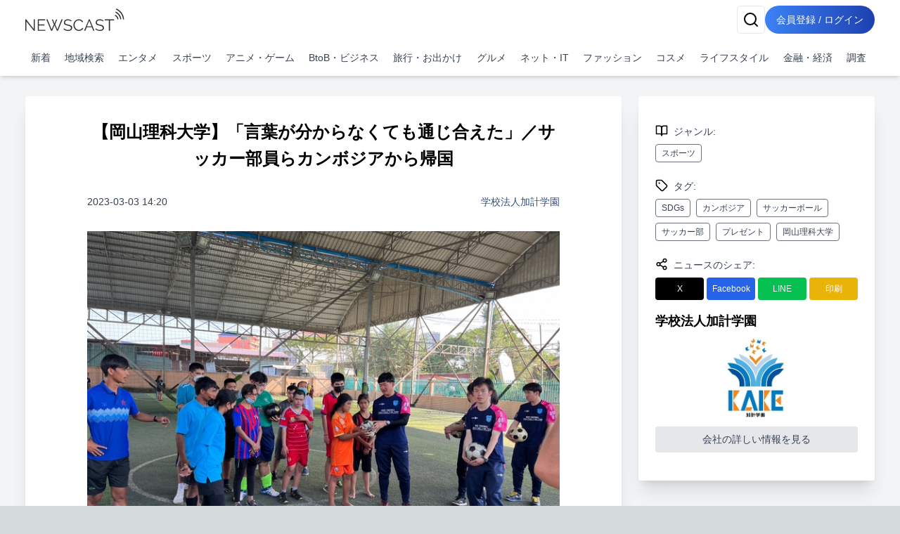

--- FILE ---
content_type: text/html; charset=utf-8
request_url: https://newscast.jp/news/8237671
body_size: 18304
content:
<!DOCTYPE html><html lang="ja"><head><meta charSet="utf-8"/><meta name="viewport" content="width=device-width, initial-scale=1, maximum-scale=5, user-scalable=yes"/><link rel="preload" as="image" href="/attachments/CQrUasoC3AN0ext4fXf3.jpg?w=700&amp;h=700&amp;a=1"/><link rel="preload" as="image" href="/attachments/mTR3mdZaw47astOnjw1C.jpg?w=700&amp;h=700&amp;a=1"/><link rel="preload" as="image" href="/attachments/GebLB7VJdFbVLWUEVE4B.jpg?w=700&amp;h=700&amp;a=1"/><link rel="preload" as="image" href="/attachments/OX6xinQunOFm2uhaVYtw.jpg?w=700&amp;h=700&amp;a=1"/><link rel="preload" as="image" href="/attachments/2aDctYJVrJKjbvZaaDJU.jpg?w=700&amp;h=700&amp;a=1"/><link rel="preload" as="image" href="/attachments/9VrlEZkNuTJ4qIZzXFo2.jpg?w=700&amp;h=700&amp;a=1"/><link rel="preload" as="image" href="/attachments/h0kG5rKMj93kuyKW6PJa.jpg?w=700&amp;h=700&amp;a=1"/><link rel="stylesheet" href="/smart/_next/static/css/cbe7604fec07e769.css" data-precedence="next"/><link rel="stylesheet" href="/smart/_next/static/css/8b175af37a1afd29.css" data-precedence="next"/><link rel="preload" as="script" fetchPriority="low" href="/smart/_next/static/chunks/webpack-d88aad40852a9105.js"/><script src="/smart/_next/static/chunks/4bd1b696-a0de495220e84aaa.js" async=""></script><script src="/smart/_next/static/chunks/1684-a16141880409572c.js" async=""></script><script src="/smart/_next/static/chunks/main-app-5518523dddf30468.js" async=""></script><script src="/smart/_next/static/chunks/6874-c706546223f9e0b5.js" async=""></script><script src="/smart/_next/static/chunks/app/error-17e1efd393ba86d3.js" async=""></script><script src="/smart/_next/static/chunks/4277-46fdfdc2178f8072.js" async=""></script><script src="/smart/_next/static/chunks/2898-9f81da04e7e09eb6.js" async=""></script><script src="/smart/_next/static/chunks/9553-395f378007d81c45.js" async=""></script><script src="/smart/_next/static/chunks/1884-3617ed4b23d1e703.js" async=""></script><script src="/smart/_next/static/chunks/3063-e01f29e778ca72c0.js" async=""></script><script src="/smart/_next/static/chunks/5387-95390fda87ffa0a1.js" async=""></script><script src="/smart/_next/static/chunks/2188-a1d69116b2fbc1b3.js" async=""></script><script src="/smart/_next/static/chunks/3175-f90adb5f3194aa3c.js" async=""></script><script src="/smart/_next/static/chunks/8606-e967fd716fe72fb2.js" async=""></script><script src="/smart/_next/static/chunks/3608-5dff3a9185bcb719.js" async=""></script><script src="/smart/_next/static/chunks/1507-afcdc4501e7a6ef3.js" async=""></script><script src="/smart/_next/static/chunks/app/(public)/news/%5Bid%5D/page-8141c8af6afbe7a3.js" async=""></script><script src="/smart/_next/static/chunks/5125-273f4e77a181016f.js" async=""></script><script src="/smart/_next/static/chunks/app/layout-e2a512d282130e0d.js" async=""></script><script src="/smart/_next/static/chunks/7683-6579d065c9ad026b.js" async=""></script><script src="/smart/_next/static/chunks/5152-0c27d5597b274883.js" async=""></script><script src="/smart/_next/static/chunks/8559-d9253a5482b176ed.js" async=""></script><script src="/smart/_next/static/chunks/6621-f95dc8e544a4d901.js" async=""></script><script src="/smart/_next/static/chunks/186-b376b1a1ddf975fe.js" async=""></script><script src="/smart/_next/static/chunks/app/(public)/layout-ca81c62914030f3c.js" async=""></script><script src="/smart/_next/static/chunks/app/(noheader)/layout-dd73b69522ce148d.js" async=""></script><script src="/smart/_next/static/chunks/app/global-error-2d8edb1bf97b600f.js" async=""></script><link rel="preload" href="https://www.googletagmanager.com/gtm.js?id=GTM-TKXDNPP" as="script"/><link rel="icon" type="image/png" sizes="32x32" href="/_statics/img/favicon-32x32.png"/><link rel="icon" type="image/png" sizes="96x96" href="/_statics/img/favicon-96x96.png"/><link rel="icon" type="image/png" sizes="16x16" href="/_statics/img/favicon-16x16.png"/><link rel="alternate" type="application/rss+xml" title="RSS Feed for NEWSCAST" href="/rss"/><link rel="apple-touch-icon" sizes="192x192" href="/_statics/img/apple-touch-icon/192.png"/><title>【岡山理科大学】「言葉が分からなくても通じ合えた」／サッカー部員らカンボジアから帰国 | NEWSCAST</title><meta name="description" content="スポーツ、SDGs、カンボジア、サッカーボール、サッカー部、プレゼント、岡山理科大学の最新ニュース・イベント情報・プレスリリースはNEWSCAST！！【岡山理科大学】「言葉が分からなくても通じ合えた」／サッカー部員らカンボジアから帰国 "/><meta name="keywords" content="スポーツ,SDGs,カンボジア,サッカーボール,サッカー部,プレゼント,岡山理科大学"/><meta name="fb:app_id" content="1723062471173391"/><meta property="og:title" content="【岡山理科大学】「言葉が分からなくても通じ合えた」／サッカー部員らカンボジアから帰国"/><meta property="og:description" content="ニュースをメディアだけではなくSNSで拡散。ニュース、ニュースリリース、プレスリリース発信サービス"/><meta property="og:url" content="https://www.atpress.ne.jp/news/8237671"/><meta property="og:image" content="https://www.atpress.ne.jp/attachments/GvWC0uNDja9ig2KGHniv.jpg"/><meta property="og:image:width" content="1200"/><meta property="og:image:height" content="1200"/><meta property="og:image:type" content="image/jpeg"/><meta property="og:image:alt" content="【岡山理科大学】「言葉が分からなくても通じ合えた」／サッカー部員らカンボジアから帰国"/><meta property="og:type" content="article"/><meta name="twitter:card" content="summary_large_image"/><meta name="twitter:site" content="@newscastjp"/><meta name="twitter:creator" content="@newscastjp"/><meta name="twitter:title" content="【岡山理科大学】「言葉が分からなくても通じ合えた」／サッカー部員らカンボジアから帰国"/><meta name="twitter:description" content="スポーツ、SDGs、カンボジア、サッカーボール、サッカー部、プレゼント、岡山理科大学の最新ニュース・イベント情報・プレスリリースはNEWSCAST！！【岡山理科大学】「言葉が分からなくても通じ合えた」／サッカー部員らカンボジアから帰国 "/><meta name="twitter:image" content="https://www.atpress.ne.jp/attachments/GvWC0uNDja9ig2KGHniv.jpg"/><meta name="twitter:image:width" content="1200"/><meta name="twitter:image:height" content="1200"/><meta name="twitter:image:type" content="image/jpeg"/><meta name="twitter:image:alt" content="【岡山理科大学】「言葉が分からなくても通じ合えた」／サッカー部員らカンボジアから帰国"/><script src="/smart/_next/static/chunks/polyfills-42372ed130431b0a.js" noModule=""></script></head><body><!--$--><div class="bg-gray-100"><header class="bg-white shadow-md fixed w-full z-50"><div class="container px-4 md:mx-auto"><div class="flex items-center justify-between py-2"><a class="text-2xl font-bold text-blue-600" href="/smart"><img src="/_statics/img/newscast-logo.svg" alt="Logo" class="h-8"/></a><div class="flex gap-4"><!--$--><button class="inline-flex items-center justify-center whitespace-nowrap rounded-md text-sm font-medium ring-offset-background transition-colors focus-visible:outline-none focus-visible:ring-2 focus-visible:ring-ring focus-visible:ring-offset-2 disabled:pointer-events-none disabled:opacity-50 border border-input bg-background hover:bg-accent hover:text-accent-foreground h-10 w-10" aria-label="検索" type="button" aria-haspopup="dialog" aria-expanded="false" aria-controls="radix-«Rp6tb»" data-state="closed"><svg xmlns="http://www.w3.org/2000/svg" width="24" height="24" viewBox="0 0 24 24" fill="none" stroke="currentColor" stroke-width="2" stroke-linecap="round" stroke-linejoin="round" class="lucide lucide-search"><circle cx="11" cy="11" r="8"></circle><path d="m21 21-4.3-4.3"></path></svg></button><!--/$--><a href="/smart/login"><button class="items-center justify-center whitespace-nowrap font-medium ring-offset-background focus-visible:outline-none focus-visible:ring-2 focus-visible:ring-ring focus-visible:ring-offset-2 disabled:pointer-events-none disabled:opacity-50 bg-primary hover:bg-primary/90 h-10 px-2 sm:px-4 py-2 rounded-full bg-gradient-to-r from-blue-500 to-blue-800 text-white text-sm hover:from-blue-600 hover:to-blue-900 transition-all duration-300 focus:outline-none focus:ring-2 focus:ring-blue-500 focus:ring-opacity-50 inline-block">会員登録 / ログイン</button></a></div></div><nav class="w-full navi-buttons"><div class="relative"><div class="overflow-x-auto scrollbar-hide"><div class="flex space-x-1 py-2 pr-1 lg:justify-between"><a class="flex-shrink-0 p-2 text-sm text-gray-700 hover:bg-gray-100" href="/smart/latests">新着</a><a class="flex-shrink-0 p-2 text-sm text-gray-700 hover:bg-gray-100" href="/smart/addresses">地域検索</a><a class="flex-shrink-0 p-2 text-sm text-gray-700 hover:bg-gray-100" href="/smart/genres/entertainment">エンタメ</a><a class="flex-shrink-0 p-2 text-sm text-gray-700 hover:bg-gray-100" href="/smart/genres/sports">スポーツ</a><a class="flex-shrink-0 p-2 text-sm text-gray-700 hover:bg-gray-100" href="/smart/genres/anime_game">アニメ・ゲーム</a><a class="flex-shrink-0 p-2 text-sm text-gray-700 hover:bg-gray-100" href="/smart/genres/business">BtoB・ビジネス</a><a class="flex-shrink-0 p-2 text-sm text-gray-700 hover:bg-gray-100" href="/smart/genres/travel">旅行・お出かけ</a><a class="flex-shrink-0 p-2 text-sm text-gray-700 hover:bg-gray-100" href="/smart/genres/gourmet">グルメ</a><a class="flex-shrink-0 p-2 text-sm text-gray-700 hover:bg-gray-100" href="/smart/genres/net_it">ネット・IT</a><a class="flex-shrink-0 p-2 text-sm text-gray-700 hover:bg-gray-100" href="/smart/genres/fashion">ファッション</a><a class="flex-shrink-0 p-2 text-sm text-gray-700 hover:bg-gray-100" href="/smart/genres/cosme">コスメ</a><a class="flex-shrink-0 p-2 text-sm text-gray-700 hover:bg-gray-100" href="/smart/genres/lifestyle">ライフスタイル</a><a class="flex-shrink-0 p-2 text-sm text-gray-700 hover:bg-gray-100" href="/smart/genres/finance_economy">金融・経済</a><a class="flex-shrink-0 p-2 text-sm text-gray-700 hover:bg-gray-100" href="/smart/genres/research">調査</a></div></div></div></nav></div></header><main class="overflow-x-hidden"><div class="flex-grow container mx-auto px-0 md:px-4 page-padding"><!--$--><div class="w-full h-full pt-0 md:pt-8 page_container__4bM2T"><article class="bg-white md:rounded pb-4 overflow-x-hidden page_leftPane__GrPN4 shadow-xl"><div class="fullfill p-4 pt-8 text-center"><h1 class="title page_articleContainer__Oqh1V">【岡山理科大学】「言葉が分からなくても通じ合えた」／サッカー部員らカンボジアから帰国</h1></div><div class="page_articleContainer__Oqh1V"><div class="flex justify-between items-center my-4 mb-8 flex-wrap"><div class="text-sm text-gray-700">2023-03-03 14:20</div><div class="text-sm"><a href="/smart/b/1cclviVmeZ">学校法人加計学園</a></div></div><div class="mb-4 w-full"><div><img src="/attachments/CQrUasoC3AN0ext4fXf3.jpg?w=700&amp;h=700&amp;a=1" alt="障がいを持つ子どもたちにボールをプレゼント" class="object-scale-down" loading="eager"/><p class="text-sm text-center text-gray-500" aria-hidden="true">障がいを持つ子どもたちにボールをプレゼント</p></div></div><div class="mb-4 w-full"><div><p>　地域貢献（SDGs）活動の一環でカンボジアを訪問し、現地の子どもたちにサッカーボールを贈って交流した岡山理科大学サッカー部員らが2月28日に帰国しました。部員たちからは「言葉が分からなくても通じ合えた」「もっと人間として力をつけないといけないと気付かされた」「子どもたちの笑顔で疲れが吹き飛んだ」などの感想が聞かれ、大いに刺激を受けた様子でした。</p>
<p>　「スポーツSDGsスタディーツアー」と銘打って実施され、理学部応用数学科２年、尾迫岳さん ら５人が２月 21 日～28 日、プノンペンのライオンスポーツフィールド、NERC サッカーフィールドをはじめ、カンダール州の児童養護施設「ユニカス」、タケオ 州の圓山（まるやま）小学校を訪ねて、そこで練習している地域の子どもたちにサッカーボール計18 個をプレゼント。現地の支援スタッフとともにサッカーだけでなく、ジャンケン遊びをしたり、一緒に歌ったり折り紙を作ったりして交流しました。</p>
<p>　５人の感想を聞いてみると――。</p></div></div><div class="mb-4 w-full"><blockquote class="p-6 blockquote"><p>◉練習メニューを即興で考えた上に時間配分や準備はもちろん、子どもたちへの説明、アドバイスなどを他の学生に共有していなかったため、時間配分　　で致命的なミスが出た。自分の課題は伝える力であると強く認識した。<br>◉言葉が分からなくても気持ちで何とかなるというのは、とても勉強になり今後にとても役に立つ宝物になった。<br>◉英語を初めて真剣にしゃべれるように学びたいと考えた。<br>◉圧倒的に子どもたちの笑顔が印象に残った。<br>◉障害を持つ子どもたちや児童養護施設の子どもたちの純粋な瞳に感動した。<br>◉経験と人との出会いを大切にして、これからの人生に生かしたい。</p></blockquote></div><div class="mb-4 w-full"><div><p>　いずれも掛け替えのない経験をしてきたようです。</p>
<p>　同行したサッカー部コーチの林恒宏・経営学部准教授は「スパイクではなく、サンダルや裸足でサッカーをする子どもたちの姿に衝撃を受けた学生もいました。８日間という短期間でしたが、彼ら彼女らにとっては深い学びが得られたツアーだったと思います。今回の経験を生かしてSDGsの活動にも一層力が入るのではないかと期待しています」と話しています。</p></div></div><div class="mb-4 w-full"><div class="frame-division space-x-0 sm:space-x-3 frame-num-3 overflow-hidden"><div class="frame-left"><div class="mb-4 w-full"><div><img src="/attachments/mTR3mdZaw47astOnjw1C.jpg?w=700&amp;h=700&amp;a=1" alt="子どもたちは学生と一緒にボールを追いました" class="object-scale-down" loading="eager"/><p class="text-sm text-center text-gray-500" aria-hidden="true">子どもたちは学生と一緒にボールを追いました</p></div></div></div><div class="frame-center"><div class="mb-4 w-full"><div><img src="/attachments/GebLB7VJdFbVLWUEVE4B.jpg?w=700&amp;h=700&amp;a=1" alt="ゴールめがけて見事なキック！" class="object-scale-down" loading="eager"/><p class="text-sm text-center text-gray-500" aria-hidden="true">ゴールめがけて見事なキック！</p></div></div></div><div class="frame-right"><div class="mb-4 w-full"><div><img src="/attachments/OX6xinQunOFm2uhaVYtw.jpg?w=700&amp;h=700&amp;a=1" alt="現地の指導スタッフとしっかり情報交換" class="object-scale-down" loading="eager"/><p class="text-sm text-center text-gray-500" aria-hidden="true">現地の指導スタッフとしっかり情報交換</p></div></div></div></div></div><div class="mb-4 w-full"><div class="frame-division space-x-0 sm:space-x-3 frame-num-3 overflow-hidden"><div class="frame-left"><div class="mb-4 w-full"><div><img src="/attachments/2aDctYJVrJKjbvZaaDJU.jpg?w=700&amp;h=700&amp;a=1" alt="児童養護施設でも子どもたちと交流しました" class="object-scale-down" loading="eager"/><p class="text-sm text-center text-gray-500" aria-hidden="true">児童養護施設でも子どもたちと交流しました</p></div></div></div><div class="frame-center"><div class="mb-4 w-full"><div><img src="/attachments/9VrlEZkNuTJ4qIZzXFo2.jpg?w=700&amp;h=700&amp;a=1" alt="子どもたちと一緒にニッコリ記念撮影" class="object-scale-down" loading="eager"/><p class="text-sm text-center text-gray-500" aria-hidden="true">子どもたちと一緒にニッコリ記念撮影</p></div></div></div><div class="frame-right"><div class="mb-4 w-full"><div><img src="/attachments/h0kG5rKMj93kuyKW6PJa.jpg?w=700&amp;h=700&amp;a=1" alt="子どもたちにいっぱい元気をもらいました" class="object-scale-down" loading="eager"/><p class="text-sm text-center text-gray-500" aria-hidden="true">子どもたちにいっぱい元気をもらいました</p></div></div></div></div></div><div class="mb-4 w-full"><div class="frame-division space-x-0 sm:space-x-3 frame-num-3 overflow-hidden"><div class="frame-left"><div class="mb-4 w-full"><div><img src="/attachments/95TJ63th3OuqiotvXMbr.jpg?w=700&amp;h=700&amp;a=1" alt="子どもたちに笑顔が絶えませんでした" class="object-scale-down" loading="lazy"/><p class="text-sm text-center text-gray-500" aria-hidden="true">子どもたちに笑顔が絶えませんでした</p></div></div></div><div class="frame-center"><div class="mb-4 w-full"><div><img src="/attachments/JIumPy96vP4OQhPP9bu3.jpg?w=700&amp;h=700&amp;a=1" alt="折り紙も一緒に楽しみました" class="object-scale-down" loading="lazy"/><p class="text-sm text-center text-gray-500" aria-hidden="true">折り紙も一緒に楽しみました</p></div></div></div><div class="frame-right"><div class="mb-4 w-full"><div><img src="/attachments/6rgUZ0tPr4MYkhVapUM0.jpg?w=700&amp;h=700&amp;a=1" alt="NERCでもサッカーで交流" class="object-scale-down" loading="lazy"/><p class="text-sm text-center text-gray-500" aria-hidden="true">NERCでもサッカーで交流</p></div></div></div></div></div><div class="border-t border-gray-300 mt-8"><div class="my-5 flex justify-between items-center"><div><strong>画像・ファイル一覧</strong></div><button class="inline-flex items-center justify-center whitespace-nowrap font-medium ring-offset-background transition-colors focus-visible:outline-none focus-visible:ring-2 focus-visible:ring-ring focus-visible:ring-offset-2 disabled:pointer-events-none disabled:opacity-50 h-10 bg-white text-blue-600 border text-sm border-gray-200 rounded hover:bg-gray-100 p-2" type="button" aria-haspopup="dialog" aria-expanded="false" aria-controls="radix-«R4v8nndatb»" data-state="closed">一括ダウンロード</button></div><div class="relative w-full"><div class="flex overflow-x-auto hidden-scrollbar space-x-3 md:space-x-4 py-4 px-1 md:pr-4 pt-2 newscast-scroll-cards" role="list"><div class="flex h-full min-w-48 max-w-48"><a target="_blank" href="/attachments/CQrUasoC3AN0ext4fXf3.jpg" class="flex flex-col justify-end h-full hover:border-none w-full shadow"><img alt="障がいを持つ子どもたちにボールをプレゼント" loading="lazy" width="192" height="192" decoding="async" data-nimg="1" class="object-contain block mb-1 max-h-[100px]" style="color:transparent" srcSet="/attachments/CQrUasoC3AN0ext4fXf3.jpg 1x, /attachments/CQrUasoC3AN0ext4fXf3.jpg 2x" src="/attachments/CQrUasoC3AN0ext4fXf3.jpg"/><p class="w-full pb-0 mb-0 text-xs text-center leading-relaxed truncate">障がいを持つ子どもたちにボールをプレゼント</p></a></div><div class="flex h-full min-w-48 max-w-48"><a target="_blank" href="/attachments/mTR3mdZaw47astOnjw1C.jpg" class="flex flex-col justify-end h-full hover:border-none w-full shadow"><img alt="子どもたちは学生と一緒にボールを追いました" loading="lazy" width="192" height="192" decoding="async" data-nimg="1" class="object-contain block mb-1 max-h-[100px]" style="color:transparent" srcSet="/attachments/mTR3mdZaw47astOnjw1C.jpg 1x, /attachments/mTR3mdZaw47astOnjw1C.jpg 2x" src="/attachments/mTR3mdZaw47astOnjw1C.jpg"/><p class="w-full pb-0 mb-0 text-xs text-center leading-relaxed truncate">子どもたちは学生と一緒にボールを追いました</p></a></div><div class="flex h-full min-w-48 max-w-48"><a target="_blank" href="/attachments/GebLB7VJdFbVLWUEVE4B.jpg" class="flex flex-col justify-end h-full hover:border-none w-full shadow"><img alt="ゴールめがけて見事なキック！" loading="lazy" width="192" height="192" decoding="async" data-nimg="1" class="object-contain block mb-1 max-h-[100px]" style="color:transparent" srcSet="/attachments/GebLB7VJdFbVLWUEVE4B.jpg 1x, /attachments/GebLB7VJdFbVLWUEVE4B.jpg 2x" src="/attachments/GebLB7VJdFbVLWUEVE4B.jpg"/><p class="w-full pb-0 mb-0 text-xs text-center leading-relaxed truncate">ゴールめがけて見事なキック！</p></a></div><div class="flex h-full min-w-48 max-w-48"><a target="_blank" href="/attachments/OX6xinQunOFm2uhaVYtw.jpg" class="flex flex-col justify-end h-full hover:border-none w-full shadow"><img alt="現地の指導スタッフとしっかり情報交換" loading="lazy" width="192" height="192" decoding="async" data-nimg="1" class="object-contain block mb-1 max-h-[100px]" style="color:transparent" srcSet="/attachments/OX6xinQunOFm2uhaVYtw.jpg 1x, /attachments/OX6xinQunOFm2uhaVYtw.jpg 2x" src="/attachments/OX6xinQunOFm2uhaVYtw.jpg"/><p class="w-full pb-0 mb-0 text-xs text-center leading-relaxed truncate">現地の指導スタッフとしっかり情報交換</p></a></div><div class="flex h-full min-w-48 max-w-48"><a target="_blank" href="/attachments/2aDctYJVrJKjbvZaaDJU.jpg" class="flex flex-col justify-end h-full hover:border-none w-full shadow"><img alt="児童養護施設でも子どもたちと交流しました" loading="lazy" width="192" height="192" decoding="async" data-nimg="1" class="object-contain block mb-1 max-h-[100px]" style="color:transparent" srcSet="/attachments/2aDctYJVrJKjbvZaaDJU.jpg 1x, /attachments/2aDctYJVrJKjbvZaaDJU.jpg 2x" src="/attachments/2aDctYJVrJKjbvZaaDJU.jpg"/><p class="w-full pb-0 mb-0 text-xs text-center leading-relaxed truncate">児童養護施設でも子どもたちと交流しました</p></a></div><div class="flex h-full min-w-48 max-w-48"><a target="_blank" href="/attachments/9VrlEZkNuTJ4qIZzXFo2.jpg" class="flex flex-col justify-end h-full hover:border-none w-full shadow"><img alt="子どもたちと一緒にニッコリ記念撮影" loading="lazy" width="192" height="192" decoding="async" data-nimg="1" class="object-contain block mb-1 max-h-[100px]" style="color:transparent" srcSet="/attachments/9VrlEZkNuTJ4qIZzXFo2.jpg 1x, /attachments/9VrlEZkNuTJ4qIZzXFo2.jpg 2x" src="/attachments/9VrlEZkNuTJ4qIZzXFo2.jpg"/><p class="w-full pb-0 mb-0 text-xs text-center leading-relaxed truncate">子どもたちと一緒にニッコリ記念撮影</p></a></div><div class="flex h-full min-w-48 max-w-48"><a target="_blank" href="/attachments/h0kG5rKMj93kuyKW6PJa.jpg" class="flex flex-col justify-end h-full hover:border-none w-full shadow"><img alt="子どもたちにいっぱい元気をもらいました" loading="lazy" width="192" height="192" decoding="async" data-nimg="1" class="object-contain block mb-1 max-h-[100px]" style="color:transparent" srcSet="/attachments/h0kG5rKMj93kuyKW6PJa.jpg 1x, /attachments/h0kG5rKMj93kuyKW6PJa.jpg 2x" src="/attachments/h0kG5rKMj93kuyKW6PJa.jpg"/><p class="w-full pb-0 mb-0 text-xs text-center leading-relaxed truncate">子どもたちにいっぱい元気をもらいました</p></a></div><div class="flex h-full min-w-48 max-w-48"><a target="_blank" href="/attachments/95TJ63th3OuqiotvXMbr.jpg" class="flex flex-col justify-end h-full hover:border-none w-full shadow"><img alt="子どもたちに笑顔が絶えませんでした" loading="lazy" width="192" height="192" decoding="async" data-nimg="1" class="object-contain block mb-1 max-h-[100px]" style="color:transparent" srcSet="/attachments/95TJ63th3OuqiotvXMbr.jpg 1x, /attachments/95TJ63th3OuqiotvXMbr.jpg 2x" src="/attachments/95TJ63th3OuqiotvXMbr.jpg"/><p class="w-full pb-0 mb-0 text-xs text-center leading-relaxed truncate">子どもたちに笑顔が絶えませんでした</p></a></div><div class="flex h-full min-w-48 max-w-48"><a target="_blank" href="/attachments/JIumPy96vP4OQhPP9bu3.jpg" class="flex flex-col justify-end h-full hover:border-none w-full shadow"><img alt="折り紙も一緒に楽しみました" loading="lazy" width="192" height="192" decoding="async" data-nimg="1" class="object-contain block mb-1 max-h-[100px]" style="color:transparent" srcSet="/attachments/JIumPy96vP4OQhPP9bu3.jpg 1x, /attachments/JIumPy96vP4OQhPP9bu3.jpg 2x" src="/attachments/JIumPy96vP4OQhPP9bu3.jpg"/><p class="w-full pb-0 mb-0 text-xs text-center leading-relaxed truncate">折り紙も一緒に楽しみました</p></a></div><div class="flex h-full min-w-48 max-w-48"><a target="_blank" href="/attachments/6rgUZ0tPr4MYkhVapUM0.jpg" class="flex flex-col justify-end h-full hover:border-none w-full shadow"><img alt="NERCでもサッカーで交流" loading="lazy" width="192" height="192" decoding="async" data-nimg="1" class="object-contain block mb-1 max-h-[100px]" style="color:transparent" srcSet="/attachments/6rgUZ0tPr4MYkhVapUM0.jpg 1x, /attachments/6rgUZ0tPr4MYkhVapUM0.jpg 2x" src="/attachments/6rgUZ0tPr4MYkhVapUM0.jpg"/><p class="w-full pb-0 mb-0 text-xs text-center leading-relaxed truncate">NERCでもサッカーで交流</p></a></div></div><button class="absolute right-0 top-1/2 -translate-y-1/2 bg-white p-2 rounded-full shadow-md z-10 hidden md:block" style="right:-20px" aria-describedby="right" title="CardGridCarousel-button-right"><svg xmlns="http://www.w3.org/2000/svg" width="24" height="24" viewBox="0 0 24 24" fill="none" stroke="currentColor" stroke-width="2" stroke-linecap="round" stroke-linejoin="round" class="lucide lucide-chevron-right w-6 h-6"><path d="m9 18 6-6-6-6"></path></svg></button></div></div></div></article><div class="page_rightPane__PFc13"><div class="flex-grow right-pane"><div class="mx-auto pl-0 mt-8 lg:mt-0"><div class="bg-white md:rounded p-3 md:p-6 shadow-xl overflow-x-hidden"><div><div class="flex mb-2 mt-4"><div class="h-5 mr-2 undefined"><svg xmlns="http://www.w3.org/2000/svg" width="18" height="18" viewBox="0 0 24 24" fill="none" stroke="currentColor" stroke-width="2" stroke-linecap="round" stroke-linejoin="round" class="lucide lucide-book-open"><path d="M2 3h6a4 4 0 0 1 4 4v14a3 3 0 0 0-3-3H2z"></path><path d="M22 3h-6a4 4 0 0 0-4 4v14a3 3 0 0 1 3-3h7z"></path></svg></div><span class="text-sm font-medium text-gray-700">ジャンル<!-- -->:</span></div><a class="px-2 py-1 border border-gray-500 text-gray-700 text-xs font-medium rounded mr-2 mb-2 inline-block" href="/smart/genres/sports">スポーツ</a><div class="flex mb-2 mt-4"><div class="h-5 mr-2 undefined"><svg xmlns="http://www.w3.org/2000/svg" width="18" height="18" viewBox="0 0 24 24" fill="none" stroke="currentColor" stroke-width="2" stroke-linecap="round" stroke-linejoin="round" class="lucide lucide-tag"><path d="M12.586 2.586A2 2 0 0 0 11.172 2H4a2 2 0 0 0-2 2v7.172a2 2 0 0 0 .586 1.414l8.704 8.704a2.426 2.426 0 0 0 3.42 0l6.58-6.58a2.426 2.426 0 0 0 0-3.42z"></path><circle cx="7.5" cy="7.5" r=".5" fill="currentColor"></circle></svg></div><span class="text-sm font-medium text-gray-700">タグ<!-- -->:</span></div><a class="px-2 py-1 border border-gray-500 text-gray-700 text-xs font-medium rounded mr-2 mb-2 inline-block" href="/smart/tags/SDGs">SDGs</a><a class="px-2 py-1 border border-gray-500 text-gray-700 text-xs font-medium rounded mr-2 mb-2 inline-block" href="/smart/tags/%E3%82%AB%E3%83%B3%E3%83%9C%E3%82%B8%E3%82%A2">カンボジア</a><a class="px-2 py-1 border border-gray-500 text-gray-700 text-xs font-medium rounded mr-2 mb-2 inline-block" href="/smart/tags/%E3%82%B5%E3%83%83%E3%82%AB%E3%83%BC%E3%83%9C%E3%83%BC%E3%83%AB">サッカーボール</a><a class="px-2 py-1 border border-gray-500 text-gray-700 text-xs font-medium rounded mr-2 mb-2 inline-block" href="/smart/tags/%E3%82%B5%E3%83%83%E3%82%AB%E3%83%BC%E9%83%A8">サッカー部</a><a class="px-2 py-1 border border-gray-500 text-gray-700 text-xs font-medium rounded mr-2 mb-2 inline-block" href="/smart/tags/%E3%83%97%E3%83%AC%E3%82%BC%E3%83%B3%E3%83%88">プレゼント</a><a class="px-2 py-1 border border-gray-500 text-gray-700 text-xs font-medium rounded mr-2 mb-2 inline-block" href="/smart/tags/%E5%B2%A1%E5%B1%B1%E7%90%86%E7%A7%91%E5%A4%A7%E5%AD%A6">岡山理科大学</a></div><div class="flex mb-2 mt-4"><div class="h-5 mr-2 undefined"><svg xmlns="http://www.w3.org/2000/svg" width="18" height="18" viewBox="0 0 24 24" fill="none" stroke="currentColor" stroke-width="2" stroke-linecap="round" stroke-linejoin="round" class="lucide lucide-share2"><circle cx="18" cy="5" r="3"></circle><circle cx="6" cy="12" r="3"></circle><circle cx="18" cy="19" r="3"></circle><line x1="8.59" x2="15.42" y1="13.51" y2="17.49"></line><line x1="15.41" x2="8.59" y1="6.51" y2="10.49"></line></svg></div><span class="text-sm font-medium text-gray-700">ニュースのシェア<!-- -->:</span></div><div class="mb-4 grid grid-cols-4 gap-1"><a target="_blank" rel="nofollow noopener ugc" href="http://twitter.com/intent/tweet?text=%E3%80%90%E5%B2%A1%E5%B1%B1%E7%90%86%E7%A7%91%E5%A4%A7%E5%AD%A6%E3%80%91%E3%80%8C%E8%A8%80%E8%91%89%E3%81%8C%E5%88%86%E3%81%8B%E3%82%89%E3%81%AA%E3%81%8F%E3%81%A6%E3%82%82%E9%80%9A%E3%81%98%E5%90%88%E3%81%88%E3%81%9F%E3%80%8D%EF%BC%8F%E3%82%B5%E3%83%83%E3%82%AB%E3%83%BC%E9%83%A8%E5%93%A1%E3%82%89%E3%82%AB%E3%83%B3%E3%83%9C%E3%82%B8%E3%82%A2%E3%81%8B%E3%82%89%E5%B8%B0%E5%9B%BD%0Ahttps%3A%2F%2Fnewscast.jp%2Fnews%2F8237671"><button class="whitespace-nowrap text-sm font-medium ring-offset-background transition-colors focus-visible:outline-none focus-visible:ring-2 focus-visible:ring-ring focus-visible:ring-offset-2 disabled:pointer-events-none disabled:opacity-50 hover:bg-primary/90 px-4 py-2 w-full flex flex-col items-center text-white justify-center rounded min-h-[30px] h-auto bg-black"><span class="text-xs">X</span></button></a><a target="_blank" rel="nofollow noopener ugc" href="http://www.facebook.com/sharer.php?u=https%3A%2F%2Fnewscast.jp%2Fnews%2F8237671"><button class="whitespace-nowrap text-sm font-medium ring-offset-background transition-colors focus-visible:outline-none focus-visible:ring-2 focus-visible:ring-ring focus-visible:ring-offset-2 disabled:pointer-events-none disabled:opacity-50 hover:bg-primary/90 px-4 py-2 w-full flex flex-col items-center text-white justify-center rounded min-h-[30px] h-auto bg-blue-600"><span class="text-xs">Facebook</span></button></a><a target="_blank" rel="nofollow noopener ugc" href="https://social-plugins.line.me/lineit/share?url=https%3A%2F%2Fnewscast.jp%2Fnews%2F8237671"><button class="whitespace-nowrap text-sm font-medium ring-offset-background transition-colors focus-visible:outline-none focus-visible:ring-2 focus-visible:ring-ring focus-visible:ring-offset-2 disabled:pointer-events-none disabled:opacity-50 hover:bg-primary/90 px-4 py-2 w-full flex flex-col items-center text-white justify-center rounded min-h-[30px] h-auto bg-line"><span class="text-xs">LINE</span></button></a><a target="_blank" rel="nofollow noopener ugc" href="/smart/print/8237671"><button class="whitespace-nowrap text-sm font-medium ring-offset-background transition-colors focus-visible:outline-none focus-visible:ring-2 focus-visible:ring-ring focus-visible:ring-offset-2 disabled:pointer-events-none disabled:opacity-50 hover:bg-primary/90 px-4 py-2 w-full flex flex-col items-center text-white justify-center rounded min-h-[30px] h-auto bg-yellow-500"><span class="text-xs">印刷</span></button></a></div><div class="mb-4"><div class="text-lg font-bold">学校法人加計学園</div><div class="my-2"><img class="max-w-[200px] max-h-[120px] mx-auto" src="/attachments/0zgTCUgsKA6ifQyZnZyl.jpg?w=300&amp;h=250&amp;p=true" alt="学校法人加計学園" loading="lazy"/></div><a class="block bg-gray-200 text-gray-700 py-2 px-4 rounded text-center" href="/smart/b/1cclviVmeZ">会社の詳しい情報を見る</a></div></div></div></div></div></div><div class="my-8"><!--$--><div class="w-full max-w-7xl mx-auto px-2 py-8 "><div class="bg-gray-200 rounded mb-4 animate-pulse col-span-full h-12"></div><div class="grid md:grid-cols-1 gap-4 h-auto"><div class="bg-gray-200 rounded animate-pulse relative overflow-hidden" style="height:6.75rem"><div style="position:absolute;top:0;right:0;bottom:0;left:0;transform:translateX(-100%);background:linear-gradient(90deg, rgba(255,255,255,0) 0%, rgba(255,255,255,0.2) 50%, rgba(255,255,255,0) 100%);animation:shimmer 1.5s infinite"></div></div><div class="bg-gray-200 rounded animate-pulse relative overflow-hidden" style="height:6.75rem"><div style="position:absolute;top:0;right:0;bottom:0;left:0;transform:translateX(-100%);background:linear-gradient(90deg, rgba(255,255,255,0) 0%, rgba(255,255,255,0.2) 50%, rgba(255,255,255,0) 100%);animation:shimmer 1.5s infinite"></div></div><div class="bg-gray-200 rounded animate-pulse relative overflow-hidden" style="height:6.75rem"><div style="position:absolute;top:0;right:0;bottom:0;left:0;transform:translateX(-100%);background:linear-gradient(90deg, rgba(255,255,255,0) 0%, rgba(255,255,255,0.2) 50%, rgba(255,255,255,0) 100%);animation:shimmer 1.5s infinite"></div></div><div class="bg-gray-200 rounded animate-pulse relative overflow-hidden" style="height:6.75rem"><div style="position:absolute;top:0;right:0;bottom:0;left:0;transform:translateX(-100%);background:linear-gradient(90deg, rgba(255,255,255,0) 0%, rgba(255,255,255,0.2) 50%, rgba(255,255,255,0) 100%);animation:shimmer 1.5s infinite"></div></div><div class="bg-gray-200 rounded animate-pulse relative overflow-hidden" style="height:6.75rem"><div style="position:absolute;top:0;right:0;bottom:0;left:0;transform:translateX(-100%);background:linear-gradient(90deg, rgba(255,255,255,0) 0%, rgba(255,255,255,0.2) 50%, rgba(255,255,255,0) 100%);animation:shimmer 1.5s infinite"></div></div></div></div><!--/$--></div><div class="my-8"><!--$--><div class="w-full max-w-7xl mx-auto px-2 py-8 "><div class="bg-gray-200 rounded mb-4 animate-pulse col-span-full h-12"></div><div class="grid md:grid-cols-1 gap-4 h-auto"><div class="bg-gray-200 rounded animate-pulse relative overflow-hidden" style="height:6.75rem"><div style="position:absolute;top:0;right:0;bottom:0;left:0;transform:translateX(-100%);background:linear-gradient(90deg, rgba(255,255,255,0) 0%, rgba(255,255,255,0.2) 50%, rgba(255,255,255,0) 100%);animation:shimmer 1.5s infinite"></div></div><div class="bg-gray-200 rounded animate-pulse relative overflow-hidden" style="height:6.75rem"><div style="position:absolute;top:0;right:0;bottom:0;left:0;transform:translateX(-100%);background:linear-gradient(90deg, rgba(255,255,255,0) 0%, rgba(255,255,255,0.2) 50%, rgba(255,255,255,0) 100%);animation:shimmer 1.5s infinite"></div></div><div class="bg-gray-200 rounded animate-pulse relative overflow-hidden" style="height:6.75rem"><div style="position:absolute;top:0;right:0;bottom:0;left:0;transform:translateX(-100%);background:linear-gradient(90deg, rgba(255,255,255,0) 0%, rgba(255,255,255,0.2) 50%, rgba(255,255,255,0) 100%);animation:shimmer 1.5s infinite"></div></div><div class="bg-gray-200 rounded animate-pulse relative overflow-hidden" style="height:6.75rem"><div style="position:absolute;top:0;right:0;bottom:0;left:0;transform:translateX(-100%);background:linear-gradient(90deg, rgba(255,255,255,0) 0%, rgba(255,255,255,0.2) 50%, rgba(255,255,255,0) 100%);animation:shimmer 1.5s infinite"></div></div><div class="bg-gray-200 rounded animate-pulse relative overflow-hidden" style="height:6.75rem"><div style="position:absolute;top:0;right:0;bottom:0;left:0;transform:translateX(-100%);background:linear-gradient(90deg, rgba(255,255,255,0) 0%, rgba(255,255,255,0.2) 50%, rgba(255,255,255,0) 100%);animation:shimmer 1.5s infinite"></div></div></div></div><!--/$--></div><div class="my-8"><!--$--><div class="shadow-2xl"></div><!--/$--></div><div class="flex justify-center block lg:hidden"><div class="bg-white md:rounded p-3 md:p-6 shadow-xl overflow-x-hidden w-fit"><div class="mx-4"><a class="block" href="/smart/news_videos/all"><img alt="NC動画生成サービス" loading="lazy" width="600" height="500" decoding="async" data-nimg="1" class="w-full" style="color:transparent" srcSet="/_statics/img/bnn_mov_sp.png 1x, /_statics/img/bnn_mov_sp.png 2x" src="/_statics/img/bnn_mov_sp.png"/></a></div></div></div><nav aria-label="breadcrumb" class="bg-gray-200 text-nowrap overflow-x-auto fullfill text-sm bg-white shadow-xl mt-12 mx-4"><ol class="flex items-start text-gray-600 py-2"><li><a class="text-blue-800 hover:text-blue-500 flex items-center underline" href="/smart"><svg xmlns="http://www.w3.org/2000/svg" width="24" height="24" viewBox="0 0 24 24" fill="none" stroke="currentColor" stroke-width="2" stroke-linecap="round" stroke-linejoin="round" class="lucide lucide-house w-4 h-4 mr-1"><path d="M15 21v-8a1 1 0 0 0-1-1h-4a1 1 0 0 0-1 1v8"></path><path d="M3 10a2 2 0 0 1 .709-1.528l7-5.999a2 2 0 0 1 2.582 0l7 5.999A2 2 0 0 1 21 10v9a2 2 0 0 1-2 2H5a2 2 0 0 1-2-2z"></path></svg>トップページ</a></li><li class="flex items-center"><span class="mx-2">/</span><a class="text-blue-800 hover:text-blue-500 underline" href="/smart/genres/sports">スポーツ</a></li><li class="flex items-center"><span class="mx-2">/</span><a class="text-blue-800 hover:text-blue-500 underline" href="/smart/b/1cclviVmeZ">学校法人加計学園</a></li><li class="flex items-center"><span class="mx-2">/</span><span class="font-semibold">【岡山理科大学】「言葉が分からなくても通じ合えた」／サッカー部員らカンボジアから帰国</span></li></ol></nav><script type="application/ld+json">[{"@context":"https://schema.org","@type":"NewsArticle","mainEntityOfPage":{"@type":"WebPage","@id":"https://www.atpress.ne.jphttps://www.atpress.ne.jp/news/8237671","name":"学校法人加計学園"},"identifier":"https://www.atpress.ne.jphttps://www.atpress.ne.jp/news/8237671","name":"【岡山理科大学】「言葉が分からなくても通じ合えた」／サッカー部員らカンボジアから帰国","author":{"@type":"Organization","name":"学校法人加計学園","url":"https://www.atpress.ne.jp/b/1cclviVmeZ"},"publisher":{"@context":"https://schema.org","@type":"Organization","url":"https://www.atpress.ne.jp/","logo":"https://www.atpress.ne.jp/_statics/img/oglogo.png","name":""},"datePublished":"2023-03-03T05:20:00.000Z","dateModified":"2023-03-03T05:20:54.000Z","headline":"【岡山理科大学】「言葉が分からなくても通じ合えた」／サッカー部員らカンボジアから帰国","description":"","keywords":["スポーツ","SDGs","カンボジア","サッカーボール","サッカー部","プレゼント","岡山理科大学"],"provider":{"@context":"https://schema.org","@type":"Organization","url":"https://www.atpress.ne.jp/","logo":"https://www.atpress.ne.jp/_statics/img/oglogo.png","name":""},"image":{"@type":"ImageObject","url":"https://www.atpress.ne.jp/attachments/GvWC0uNDja9ig2KGHniv.jpg","width":"auto","height":"auto"}},{"@context":"https://schema.org","@type":"BreadcrumbList","itemListElement":[{"@type":"ListItem","item":{"@id":"https://www.atpress.ne.jp/","name":"ニュースキャスト"},"position":1},{"@type":"ListItem","item":{"@id":"https://www.atpress.ne.jp/genres/sports","name":"スポーツ"},"position":2},{"@type":"ListItem","item":{"@id":"https://www.atpress.ne.jp/news/8237671","name":"【岡山理科大学】「言葉が分からなくても通じ合えた」／サッカー部員らカンボジアから帰国"},"position":3}]},{"@context":"https://schema.org","@type":"Organization","url":"https://www.atpress.ne.jp/","logo":"https://www.atpress.ne.jp/_statics/img/oglogo.png","name":""}]</script><div class="fixed bottom-4 right-4 bg-blue-500 text-white p-4 rounded-lg transition-opacity duration-300 hidden lg:block" style="opacity:0"><div class="container mx-auto px-4"><div class="flex justify-between items-center flex-col"><div class="text-sm">@Pressでの配信を検討中の方へ</div><div><a class="font-bold underline" href="/smart/services/about">サービス概要ページを見る</a></div></div></div><div class="absolute -top-2 -right-2"><button class="text-white"><svg xmlns="http://www.w3.org/2000/svg" width="18" height="18" viewBox="0 0 24 24" fill="none" stroke="currentColor" stroke-width="2" stroke-linecap="round" stroke-linejoin="round" class="lucide lucide-x rounded-full bg-blue-300"><path d="M18 6 6 18"></path><path d="m6 6 12 12"></path></svg></button></div></div><!--/$--> </div></main><footer class="bg-gradient-to-r from-blue-600 to-blue-950 p-4"><div class="container mx-auto"><div class="flex flex-col items-start"><nav class="mb-8 footer-links"><ul class="sm:flex sm:flex-wrap sm:space-x-8 space-y-2 sm:space-y-0"><li><a class="underline" href="/smart/company">運営会社</a></li><li><a class="underline" href="/smart/service">サービス・料金</a></li><li><a href="https://timerex.net/s/socialwire_01/9169136c/" class="underline">サービス説明会</a></li><li><a class="underline" href="/smart/legal">特定商取引法に基づく表記</a></li><li><a class="underline" href="/smart/term">利用規約</a></li><li><a class="underline" href="/smart/privacy">プライバシーポリシー</a></li><li><a class="underline" href="/smart/guideline">ガイドライン</a></li><li><a class="underline" href="/smart/services/api">API利用</a></li><li><a href="https://www.atpress.ne.jp/contact" class="underline" target="_blank" rel="noopener noreferrer">お問い合わせ</a></li></ul></nav></div><div class="flex justify-center sm:justify-start w-full"><a href="https://www.instagram.com/newscast.jp/" aria-label="Instagram" class="flex flex-col items-center justify-center min-w-[70px]" target="_blank"><svg xmlns="http://www.w3.org/2000/svg" width="24" height="24" viewBox="0 0 24 24" fill="none" stroke="currentColor" stroke-width="2" stroke-linecap="round" stroke-linejoin="round" class="lucide lucide-instagram"><rect width="20" height="20" x="2" y="2" rx="5" ry="5"></rect><path d="M16 11.37A4 4 0 1 1 12.63 8 4 4 0 0 1 16 11.37z"></path><line x1="17.5" x2="17.51" y1="6.5" y2="6.5"></line></svg><span class="text-xs">Instagram</span></a><a href="https://x.com/newscastjp" aria-label="Twitter" class="flex flex-col items-center justify-center min-w-[70px]" target="_blank"><svg width="24" height="24" viewBox="0 0 1200 1227" fill="none" xmlns="http://www.w3.org/2000/svg"><path d="M714.163 519.284L1160.89 0H1055.03L667.137 450.887L357.328 0H0L468.492 681.821L0 1226.37H105.866L515.491 750.218L842.672 1226.37H1200L714.137 519.284H714.163ZM569.165 687.828L521.697 619.934L144.011 79.6944H306.615L611.412 515.685L658.88 583.579L1055.08 1150.3H892.476L569.165 687.854V687.828Z" fill="currentColor"></path></svg><span class="text-xs">X</span></a><a href="/rss" aria-label="RSS" class="flex flex-col items-center justify-center min-w-[70px]" target="_blank"><svg xmlns="http://www.w3.org/2000/svg" width="24" height="24" viewBox="0 0 24 24" fill="none" stroke="currentColor" stroke-width="2" stroke-linecap="round" stroke-linejoin="round" class="lucide lucide-rss"><path d="M4 11a9 9 0 0 1 9 9"></path><path d="M4 4a16 16 0 0 1 16 16"></path><circle cx="5" cy="19" r="1"></circle></svg><span class="text-xs">RSS</span></a></div></div></footer><div class="text-white py-4 bg-gradient-to-r from-gray-700 to-gray-950 p-4"><div class="container">Copyright 2006- SOCIALWIRE CO.,LTD. All rights reserved.</div></div><div role="region" aria-label="Notifications (F8)" tabindex="-1" style="pointer-events:none"><ol tabindex="-1" class="fixed top-0 z-[100] flex max-h-screen w-full flex-col-reverse p-4 sm:bottom-0 sm:right-0 sm:top-auto sm:flex-col md:max-w-[420px]"></ol></div></div><!--/$--><script src="/smart/_next/static/chunks/webpack-d88aad40852a9105.js" async=""></script><script>(self.__next_f=self.__next_f||[]).push([0])</script><script>self.__next_f.push([1,"1:\"$Sreact.fragment\"\n2:I[87555,[],\"\"]\n3:I[51901,[\"6874\",\"static/chunks/6874-c706546223f9e0b5.js\",\"8039\",\"static/chunks/app/error-17e1efd393ba86d3.js\"],\"default\"]\n4:I[31295,[],\"\"]\n5:I[6874,[\"4277\",\"static/chunks/4277-46fdfdc2178f8072.js\",\"6874\",\"static/chunks/6874-c706546223f9e0b5.js\",\"2898\",\"static/chunks/2898-9f81da04e7e09eb6.js\",\"9553\",\"static/chunks/9553-395f378007d81c45.js\",\"1884\",\"static/chunks/1884-3617ed4b23d1e703.js\",\"3063\",\"static/chunks/3063-e01f29e778ca72c0.js\",\"5387\",\"static/chunks/5387-95390fda87ffa0a1.js\",\"2188\",\"static/chunks/2188-a1d69116b2fbc1b3.js\",\"3175\",\"static/chunks/3175-f90adb5f3194aa3c.js\",\"8606\",\"static/chunks/8606-e967fd716fe72fb2.js\",\"3608\",\"static/chunks/3608-5dff3a9185bcb719.js\",\"1507\",\"static/chunks/1507-afcdc4501e7a6ef3.js\",\"3963\",\"static/chunks/app/(public)/news/%5Bid%5D/page-8141c8af6afbe7a3.js\"],\"\"]\n6:I[54381,[\"5125\",\"static/chunks/5125-273f4e77a181016f.js\",\"9558\",\"static/chunks/app/layout-e2a512d282130e0d.js\"],\"default\"]\n7:I[51896,[\"4277\",\"static/chunks/4277-46fdfdc2178f8072.js\",\"6874\",\"static/chunks/6874-c706546223f9e0b5.js\",\"2898\",\"static/chunks/2898-9f81da04e7e09eb6.js\",\"9553\",\"static/chunks/9553-395f378007d81c45.js\",\"1884\",\"static/chunks/1884-3617ed4b23d1e703.js\",\"7683\",\"static/chunks/7683-6579d065c9ad026b.js\",\"5152\",\"static/chunks/5152-0c27d5597b274883.js\",\"8559\",\"static/chunks/8559-d9253a5482b176ed.js\",\"6621\",\"static/chunks/6621-f95dc8e544a4d901.js\",\"8606\",\"static/chunks/8606-e967fd716fe72fb2.js\",\"186\",\"static/chunks/186-b376b1a1ddf975fe.js\",\"1816\",\"static/chunks/app/(public)/layout-ca81c62914030f3c.js\"],\"default\"]\n8:I[1057,[\"2169\",\"static/chunks/app/(noheader)/layout-dd73b69522ce148d.js\"],\"default\"]\na:I[59665,[],\"OutletBoundary\"]\nd:I[59665,[],\"ViewportBoundary\"]\nf:I[59665,[],\"MetadataBoundary\"]\n11:I[98385,[\"6874\",\"static/chunks/6874-c706546223f9e0b5.js\",\"4219\",\"static/chunks/app/global-error-2d8edb1bf97b600f.js\"],\"default\"]\n:HL[\"/smart/_next/static/css/cbe7604fec07e769.css\",\"style\"]\n:HL[\"/smart/_next/static/css/8b175af37a1afd29.css\",\"style\"]\n"])</script><script>self.__next_f.push([1,"0:{\"P\":null,\"b\":\"-cKBQZWj-N_FMEXvOELxi\",\"p\":\"/smart\",\"c\":[\"\",\"news\",\"8237671\"],\"i\":false,\"f\":[[[\"\",{\"children\":[\"(public)\",{\"children\":[\"news\",{\"children\":[[\"id\",\"8237671\",\"d\"],{\"children\":[\"__PAGE__\",{}]}]}]}]},\"$undefined\",\"$undefined\",true],[\"\",[\"$\",\"$1\",\"c\",{\"children\":[[[\"$\",\"link\",\"0\",{\"rel\":\"stylesheet\",\"href\":\"/smart/_next/static/css/cbe7604fec07e769.css\",\"precedence\":\"next\",\"crossOrigin\":\"$undefined\",\"nonce\":\"$undefined\"}]],[\"$\",\"html\",null,{\"lang\":\"ja\",\"children\":[[\"$\",\"head\",null,{\"children\":[[\"$\",\"link\",null,{\"rel\":\"icon\",\"type\":\"image/png\",\"sizes\":\"32x32\",\"href\":\"/_statics/img/favicon-32x32.png\"}],[\"$\",\"link\",null,{\"rel\":\"icon\",\"type\":\"image/png\",\"sizes\":\"96x96\",\"href\":\"/_statics/img/favicon-96x96.png\"}],[\"$\",\"link\",null,{\"rel\":\"icon\",\"type\":\"image/png\",\"sizes\":\"16x16\",\"href\":\"/_statics/img/favicon-16x16.png\"}],[\"$\",\"link\",null,{\"rel\":\"alternate\",\"type\":\"application/rss+xml\",\"title\":\"RSS Feed for NEWSCAST\",\"href\":\"/rss\"}],[\"$\",\"link\",null,{\"rel\":\"apple-touch-icon\",\"sizes\":\"192x192\",\"href\":\"/_statics/img/apple-touch-icon/192.png\"}]]}],[\"$\",\"body\",null,{\"children\":[\"$\",\"$L2\",null,{\"parallelRouterKey\":\"children\",\"error\":\"$3\",\"errorStyles\":[],\"errorScripts\":[],\"template\":[\"$\",\"$L4\",null,{}],\"templateStyles\":\"$undefined\",\"templateScripts\":\"$undefined\",\"notFound\":[[\"$\",\"div\",null,{\"className\":\"min-h-screen bg-gradient-to-r from-gray-900 to-gray-800 flex items-center justify-center px-4 sm:px-6 lg:px-8\",\"children\":[\"$\",\"div\",null,{\"className\":\"max-w-md w-full space-y-8 bg-white p-10 rounded shadow-2xl\",\"children\":[[\"$\",\"div\",null,{\"className\":\"text-center\",\"children\":[[\"$\",\"svg\",null,{\"ref\":\"$undefined\",\"xmlns\":\"http://www.w3.org/2000/svg\",\"width\":24,\"height\":24,\"viewBox\":\"0 0 24 24\",\"fill\":\"none\",\"stroke\":\"currentColor\",\"strokeWidth\":2,\"strokeLinecap\":\"round\",\"strokeLinejoin\":\"round\",\"className\":\"lucide lucide-triangle-alert mx-auto h-16 w-16 text-yellow-400\",\"children\":[[\"$\",\"path\",\"wmoenq\",{\"d\":\"m21.73 18-8-14a2 2 0 0 0-3.48 0l-8 14A2 2 0 0 0 4 21h16a2 2 0 0 0 1.73-3\"}],[\"$\",\"path\",\"juzpu7\",{\"d\":\"M12 9v4\"}],[\"$\",\"path\",\"p32p05\",{\"d\":\"M12 17h.01\"}],\"$undefined\"]}],[\"$\",\"h2\",null,{\"className\":\"mt-6 text-3xl font-extrabold text-gray-900\",\"children\":[[\"$\",\"span\",null,{\"className\":\"sr-only\",\"children\":[\"Error \",404]}],\"Page Not Found\"]}],[\"$\",\"p\",null,{\"className\":\"mt-2 text-sm text-gray-600\",\"children\":\"ページが見つかりませんでした\"}]]}],[\"$\",\"div\",null,{\"className\":\"mt-8 space-y-3\",\"children\":[false,[\"$\",\"$L5\",null,{\"href\":\"/\",\"className\":\"w-full flex justify-center py-2 px-4 border border-transparent rounded-md shadow-sm text-sm font-medium text-blue-600 bg-white hover:bg-gray-50 focus:outline-none focus:ring-2 focus:ring-offset-2 focus:ring-blue-500\",\"children\":[[\"$\",\"svg\",null,{\"ref\":\"$undefined\",\"xmlns\":\"http://www.w3.org/2000/svg\",\"width\":24,\"height\":24,\"viewBox\":\"0 0 24 24\",\"fill\":\"none\",\"stroke\":\"currentColor\",\"strokeWidth\":2,\"strokeLinecap\":\"round\",\"strokeLinejoin\":\"round\",\"className\":\"lucide lucide-house mr-2 h-5 w-5\",\"children\":[[\"$\",\"path\",\"5wwlr5\",{\"d\":\"M15 21v-8a1 1 0 0 0-1-1h-4a1 1 0 0 0-1 1v8\"}],[\"$\",\"path\",\"1d0kgt\",{\"d\":\"M3 10a2 2 0 0 1 .709-1.528l7-5.999a2 2 0 0 1 2.582 0l7 5.999A2 2 0 0 1 21 10v9a2 2 0 0 1-2 2H5a2 2 0 0 1-2-2z\"}],\"$undefined\"]}],\" トップページ\"]}]]}]]}]}],[]],\"forbidden\":\"$undefined\",\"unauthorized\":\"$undefined\"}]}],[\"$\",\"$L6\",null,{}]]}]]}],{\"children\":[\"(public)\",[\"$\",\"$1\",\"c\",{\"children\":[null,[\"$\",\"$L7\",null,{\"children\":[[\"$\",\"$L2\",null,{\"parallelRouterKey\":\"children\",\"error\":\"$undefined\",\"errorStyles\":\"$undefined\",\"errorScripts\":\"$undefined\",\"template\":[\"$\",\"$L4\",null,{}],\"templateStyles\":\"$undefined\",\"templateScripts\":\"$undefined\",\"notFound\":\"$undefined\",\"forbidden\":\"$undefined\",\"unauthorized\":\"$undefined\"}],[\"$\",\"$L8\",null,{}]]}]]}],{\"children\":[\"news\",[\"$\",\"$1\",\"c\",{\"children\":[null,[\"$\",\"$L2\",null,{\"parallelRouterKey\":\"children\",\"error\":\"$undefined\",\"errorStyles\":\"$undefined\",\"errorScripts\":\"$undefined\",\"template\":[\"$\",\"$L4\",null,{}],\"templateStyles\":\"$undefined\",\"templateScripts\":\"$undefined\",\"notFound\":\"$undefined\",\"forbidden\":\"$undefined\",\"unauthorized\":\"$undefined\"}]]}],{\"children\":[[\"id\",\"8237671\",\"d\"],[\"$\",\"$1\",\"c\",{\"children\":[null,[\"$\",\"$L2\",null,{\"parallelRouterKey\":\"children\",\"error\":\"$undefined\",\"errorStyles\":\"$undefined\",\"errorScripts\":\"$undefined\",\"template\":[\"$\",\"$L4\",null,{}],\"templateStyles\":\"$undefined\",\"templateScripts\":\"$undefined\",\"notFound\":\"$undefined\",\"forbidden\":\"$undefined\",\"unauthorized\":\"$undefined\"}]]}],{\"children\":[\"__PAGE__\",[\"$\",\"$1\",\"c\",{\"children\":[\"$L9\",[[\"$\",\"link\",\"0\",{\"rel\":\"stylesheet\",\"href\":\"/smart/_next/static/css/8b175af37a1afd29.css\",\"precedence\":\"next\",\"crossOrigin\":\"$undefined\",\"nonce\":\"$undefined\"}]],[\"$\",\"$La\",null,{\"children\":[\"$Lb\",\"$Lc\",null]}]]}],{},null,false]},null,false]},null,false]},[[\"$\",\"div\",\"l\",{\"className\":\"w-full max-w-7xl mx-auto px-2 py-8 \",\"children\":[[\"$\",\"div\",null,{\"className\":\"bg-gray-200 rounded mb-4 animate-pulse col-span-full h-12\"}],[\"$\",\"div\",null,{\"className\":\"grid md:grid-cols-2 gap-4 h-auto\",\"children\":[[\"$\",\"div\",\"0\",{\"className\":\"bg-gray-200 rounded animate-pulse relative overflow-hidden\",\"style\":{\"height\":\"25rem\"},\"children\":[\"$\",\"div\",null,{\"style\":{\"position\":\"absolute\",\"top\":0,\"right\":0,\"bottom\":0,\"left\":0,\"transform\":\"translateX(-100%)\",\"background\":\"linear-gradient(90deg, rgba(255,255,255,0) 0%, rgba(255,255,255,0.2) 50%, rgba(255,255,255,0) 100%)\",\"animation\":\"shimmer 1.5s infinite\"}}]}],[\"$\",\"div\",\"1\",{\"className\":\"bg-gray-200 rounded animate-pulse relative overflow-hidden\",\"style\":{\"height\":\"25rem\"},\"children\":[\"$\",\"div\",null,{\"style\":\"$0:f:0:1:2:children:3:0:props:children:1:props:children:0:props:children:props:style\"}]}]]}]]}],[],[]],false]},[[\"$\",\"div\",\"l\",{\"className\":\"w-full max-w-7xl mx-auto px-2 py-8 \",\"children\":[[\"$\",\"div\",null,{\"className\":\"bg-gray-200 rounded mb-4 animate-pulse col-span-full h-12\"}],[\"$\",\"div\",null,{\"className\":\"grid md:grid-cols-4 gap-4 h-auto\",\"children\":[[\"$\",\"div\",\"0\",{\"className\":\"bg-gray-200 rounded animate-pulse relative overflow-hidden\",\"style\":{\"height\":\"25rem\"},\"children\":[\"$\",\"div\",null,{\"style\":{\"position\":\"absolute\",\"top\":0,\"right\":0,\"bottom\":0,\"left\":0,\"transform\":\"translateX(-100%)\",\"background\":\"linear-gradient(90deg, rgba(255,255,255,0) 0%, rgba(255,255,255,0.2) 50%, rgba(255,255,255,0) 100%)\",\"animation\":\"shimmer 1.5s infinite\"}}]}],[\"$\",\"div\",\"1\",{\"className\":\"bg-gray-200 rounded animate-pulse relative overflow-hidden\",\"style\":{\"height\":\"25rem\"},\"children\":[\"$\",\"div\",null,{\"style\":\"$0:f:0:1:3:0:props:children:1:props:children:0:props:children:props:style\"}]}],[\"$\",\"div\",\"2\",{\"className\":\"bg-gray-200 rounded animate-pulse relative overflow-hidden\",\"style\":{\"height\":\"25rem\"},\"children\":[\"$\",\"div\",null,{\"style\":\"$0:f:0:1:3:0:props:children:1:props:children:0:props:children:props:style\"}]}],[\"$\",\"div\",\"3\",{\"className\":\"bg-gray-200 rounded animate-pulse relative overflow-hidden\",\"style\":{\"height\":\"25rem\"},\"children\":[\"$\",\"div\",null,{\"style\":\"$0:f:0:1:3:0:props:children:1:props:children:0:props:children:props:style\"}]}],[\"$\",\"div\",\"4\",{\"className\":\"bg-gray-200 rounded animate-pulse relative overflow-hidden\",\"style\":{\"height\":\"25rem\"},\"children\":[\"$\",\"div\",null,{\"style\":\"$0:f:0:1:3:0:props:children:1:props:children:0:props:children:props:style\"}]}],[\"$\",\"div\",\"5\",{\"className\":\"bg-gray-200 rounded animate-pulse relative overflow-hidden\",\"style\":{\"height\":\"25rem\"},\"children\":[\"$\",\"div\",null,{\"style\":\"$0:f:0:1:3:0:props:children:1:props:children:0:props:children:props:style\"}]}],[\"$\",\"div\",\"6\",{\"className\":\"bg-gray-200 rounded animate-pulse relative overflow-hidden\",\"style\":{\"height\":\"25rem\"},\"children\":[\"$\",\"div\",null,{\"style\":\"$0:f:0:1:3:0:props:children:1:props:children:0:props:children:props:style\"}]}],[\"$\",\"div\",\"7\",{\"className\":\"bg-gray-200 rounded animate-pulse relative overflow-hidden\",\"style\":{\"height\":\"25rem\"},\"children\":[\"$\",\"div\",null,{\"style\":\"$0:f:0:1:3:0:props:children:1:props:children:0:props:children:props:style\"}]}]]}]]}],[],[]],false],[\"$\",\"$1\",\"h\",{\"children\":[null,[\"$\",\"$1\",\"YLL6-ycRKzzcUrNj-WXSmv\",{\"children\":[[\"$\",\"$Ld\",null,{\"children\":\"$Le\"}],null]}],[\"$\",\"$Lf\",null,{\"children\":\"$L10\"}]]}],false]],\"m\":\"$undefined\",\"G\":[\"$11\",[]],\"s\":false,\"S\":false}\n"])</script><script>self.__next_f.push([1,"e:[[\"$\",\"meta\",\"0\",{\"charSet\":\"utf-8\"}],[\"$\",\"meta\",\"1\",{\"name\":\"viewport\",\"content\":\"width=device-width, initial-scale=1, maximum-scale=5, user-scalable=yes\"}]]\nb:null\n"])</script><script>self.__next_f.push([1,"12:I[4060,[\"4277\",\"static/chunks/4277-46fdfdc2178f8072.js\",\"6874\",\"static/chunks/6874-c706546223f9e0b5.js\",\"2898\",\"static/chunks/2898-9f81da04e7e09eb6.js\",\"9553\",\"static/chunks/9553-395f378007d81c45.js\",\"1884\",\"static/chunks/1884-3617ed4b23d1e703.js\",\"3063\",\"static/chunks/3063-e01f29e778ca72c0.js\",\"5387\",\"static/chunks/5387-95390fda87ffa0a1.js\",\"2188\",\"static/chunks/2188-a1d69116b2fbc1b3.js\",\"3175\",\"static/chunks/3175-f90adb5f3194aa3c.js\",\"8606\",\"static/chunks/8606-e967fd716fe72fb2.js\",\"3608\",\"static/chunks/3608-5dff3a9185bcb719.js\",\"1507\",\"static/chunks/1507-afcdc4501e7a6ef3.js\",\"3963\",\"static/chunks/app/(public)/news/%5Bid%5D/page-8141c8af6afbe7a3.js\"],\"default\"]\n13:I[86347,[\"4277\",\"static/chunks/4277-46fdfdc2178f8072.js\",\"6874\",\"static/chunks/6874-c706546223f9e0b5.js\",\"2898\",\"static/chunks/2898-9f81da04e7e09eb6.js\",\"9553\",\"static/chunks/9553-395f378007d81c45.js\",\"1884\",\"static/chunks/1884-3617ed4b23d1e703.js\",\"3063\",\"static/chunks/3063-e01f29e778ca72c0.js\",\"5387\",\"static/chunks/5387-95390fda87ffa0a1.js\",\"2188\",\"static/chunks/2188-a1d69116b2fbc1b3.js\",\"3175\",\"static/chunks/3175-f90adb5f3194aa3c.js\",\"8606\",\"static/chunks/8606-e967fd716fe72fb2.js\",\"3608\",\"static/chunks/3608-5dff3a9185bcb719.js\",\"1507\",\"static/chunks/1507-afcdc4501e7a6ef3.js\",\"3963\",\"static/chunks/app/(public)/news/%5Bid%5D/page-8141c8af6afbe7a3.js\"],\"default\"]\n14:I[33063,[\"4277\",\"static/chunks/4277-46fdfdc2178f8072.js\",\"6874\",\"static/chunks/6874-c706546223f9e0b5.js\",\"2898\",\"static/chunks/2898-9f81da04e7e09eb6.js\",\"9553\",\"static/chunks/9553-395f378007d81c45.js\",\"1884\",\"static/chunks/1884-3617ed4b23d1e703.js\",\"3063\",\"static/chunks/3063-e01f29e778ca72c0.js\",\"5387\",\"static/chunks/5387-95390fda87ffa0a1.js\",\"2188\",\"static/chunks/2188-a1d69116b2fbc1b3.js\",\"3175\",\"static/chunks/3175-f90adb5f3194aa3c.js\",\"8606\",\"static/chunks/8606-e967fd716fe72fb2.js\",\"3608\",\"static/chunks/3608-5dff3a9185bcb719.js\",\"1507\",\"static/chunks/1507-afcdc4501e7a6ef3.js\",\"3963\",\"static/chunks/app/(public)/news/%5Bid%5D/page-8141c8af6afbe7a3.js\"],\"Image\"]\n16:I[36750,[\"4277\",\"static"])</script><script>self.__next_f.push([1,"/chunks/4277-46fdfdc2178f8072.js\",\"6874\",\"static/chunks/6874-c706546223f9e0b5.js\",\"2898\",\"static/chunks/2898-9f81da04e7e09eb6.js\",\"9553\",\"static/chunks/9553-395f378007d81c45.js\",\"1884\",\"static/chunks/1884-3617ed4b23d1e703.js\",\"3063\",\"static/chunks/3063-e01f29e778ca72c0.js\",\"5387\",\"static/chunks/5387-95390fda87ffa0a1.js\",\"2188\",\"static/chunks/2188-a1d69116b2fbc1b3.js\",\"3175\",\"static/chunks/3175-f90adb5f3194aa3c.js\",\"8606\",\"static/chunks/8606-e967fd716fe72fb2.js\",\"3608\",\"static/chunks/3608-5dff3a9185bcb719.js\",\"1507\",\"static/chunks/1507-afcdc4501e7a6ef3.js\",\"3963\",\"static/chunks/app/(public)/news/%5Bid%5D/page-8141c8af6afbe7a3.js\"],\"default\"]\n17:I[76471,[\"4277\",\"static/chunks/4277-46fdfdc2178f8072.js\",\"6874\",\"static/chunks/6874-c706546223f9e0b5.js\",\"2898\",\"static/chunks/2898-9f81da04e7e09eb6.js\",\"9553\",\"static/chunks/9553-395f378007d81c45.js\",\"1884\",\"static/chunks/1884-3617ed4b23d1e703.js\",\"3063\",\"static/chunks/3063-e01f29e778ca72c0.js\",\"5387\",\"static/chunks/5387-95390fda87ffa0a1.js\",\"2188\",\"static/chunks/2188-a1d69116b2fbc1b3.js\",\"3175\",\"static/chunks/3175-f90adb5f3194aa3c.js\",\"8606\",\"static/chunks/8606-e967fd716fe72fb2.js\",\"3608\",\"static/chunks/3608-5dff3a9185bcb719.js\",\"1507\",\"static/chunks/1507-afcdc4501e7a6ef3.js\",\"3963\",\"static/chunks/app/(public)/news/%5Bid%5D/page-8141c8af6afbe7a3.js\"],\"default\"]\n18:I[73161,[\"4277\",\"static/chunks/4277-46fdfdc2178f8072.js\",\"6874\",\"static/chunks/6874-c706546223f9e0b5.js\",\"2898\",\"static/chunks/2898-9f81da04e7e09eb6.js\",\"9553\",\"static/chunks/9553-395f378007d81c45.js\",\"1884\",\"static/chunks/1884-3617ed4b23d1e703.js\",\"3063\",\"static/chunks/3063-e01f29e778ca72c0.js\",\"5387\",\"static/chunks/5387-95390fda87ffa0a1.js\",\"2188\",\"static/chunks/2188-a1d69116b2fbc1b3.js\",\"3175\",\"static/chunks/3175-f90adb5f3194aa3c.js\",\"8606\",\"static/chunks/8606-e967fd716fe72fb2.js\",\"3608\",\"static/chunks/3608-5dff3a9185bcb719.js\",\"1507\",\"static/chunks/1507-afcdc4501e7a6ef3.js\",\"3963\",\"static/chunks/app/(public)/news/%5Bid%5D/page-8141c8af6afbe7a3.js\"],\"default\"]\n15:T81e,"])</script><script>self.__next_f.push([1,"[{\"@context\":\"https://schema.org\",\"@type\":\"NewsArticle\",\"mainEntityOfPage\":{\"@type\":\"WebPage\",\"@id\":\"https://www.atpress.ne.jphttps://www.atpress.ne.jp/news/8237671\",\"name\":\"学校法人加計学園\"},\"identifier\":\"https://www.atpress.ne.jphttps://www.atpress.ne.jp/news/8237671\",\"name\":\"【岡山理科大学】「言葉が分からなくても通じ合えた」／サッカー部員らカンボジアから帰国\",\"author\":{\"@type\":\"Organization\",\"name\":\"学校法人加計学園\",\"url\":\"https://www.atpress.ne.jp/b/1cclviVmeZ\"},\"publisher\":{\"@context\":\"https://schema.org\",\"@type\":\"Organization\",\"url\":\"https://www.atpress.ne.jp/\",\"logo\":\"https://www.atpress.ne.jp/_statics/img/oglogo.png\",\"name\":\"\"},\"datePublished\":\"2023-03-03T05:20:00.000Z\",\"dateModified\":\"2023-03-03T05:20:54.000Z\",\"headline\":\"【岡山理科大学】「言葉が分からなくても通じ合えた」／サッカー部員らカンボジアから帰国\",\"description\":\"\",\"keywords\":[\"スポーツ\",\"SDGs\",\"カンボジア\",\"サッカーボール\",\"サッカー部\",\"プレゼント\",\"岡山理科大学\"],\"provider\":{\"@context\":\"https://schema.org\",\"@type\":\"Organization\",\"url\":\"https://www.atpress.ne.jp/\",\"logo\":\"https://www.atpress.ne.jp/_statics/img/oglogo.png\",\"name\":\"\"},\"image\":{\"@type\":\"ImageObject\",\"url\":\"https://www.atpress.ne.jp/attachments/GvWC0uNDja9ig2KGHniv.jpg\",\"width\":\"auto\",\"height\":\"auto\"}},{\"@context\":\"https://schema.org\",\"@type\":\"BreadcrumbList\",\"itemListElement\":[{\"@type\":\"ListItem\",\"item\":{\"@id\":\"https://www.atpress.ne.jp/\",\"name\":\"ニュースキャスト\"},\"position\":1},{\"@type\":\"ListItem\",\"item\":{\"@id\":\"https://www.atpress.ne.jp/genres/sports\",\"name\":\"スポーツ\"},\"position\":2},{\"@type\":\"ListItem\",\"item\":{\"@id\":\"https://www.atpress.ne.jp/news/8237671\",\"name\":\"【岡山理科大学】「言葉が分からなくても通じ合えた」／サッカー部員らカンボジアから帰国\"},\"position\":3}]},{\"@context\":\"https://schema.org\",\"@type\":\"Organization\",\"url\":\"https://www.atpress.ne.jp/\",\"logo\":\"https://www.atpress.ne.jp/_statics/img/oglogo.png\",\"name\":\"\"}]"])</script><script>self.__next_f.push([1,"9:[[\"$\",\"$L12\",null,{\"news\":{\"title\":\"【岡山理科大学】「言葉が分からなくても通じ合えた」／サッカー部員らカンボジアから帰国\",\"description\":\"\",\"sub_title\":\"\",\"code\":\"8237671\",\"profile\":{\"code\":\"aYM2an6q7c\",\"company_name\":\"学校法人加計学園\"},\"publisher\":{\"code\":\"1cclviVmeZ\",\"castid\":\"1cclviVmeZ\",\"name\":\"学校法人加計学園\",\"url\":\"https://www.kake.ac.jp/\",\"logo_url\":\"/attachments/0zgTCUgsKA6ifQyZnZyl.jpg\"},\"attachment_image_url\":\"/attachments/GvWC0uNDja9ig2KGHniv.jpg\",\"modified_datetime\":\"2023-03-03T14:20:54\",\"addresses\":[],\"open_datetime\":\"2023-03-03T14:20:00\",\"open\":true,\"pr_id\":null,\"posted_pr_id\":495340,\"genres\":[\"sports\"],\"tags\":[\"SDGs\",\"カンボジア\",\"サッカーボール\",\"サッカー部\",\"プレゼント\",\"岡山理科大学\"],\"news_items\":[{\"type\":\"simpleimage\",\"content\":\"CQrUasoC3AN0ext4fXf3.jpg\",\"attachment_code\":\"CQrUasoC3AN0ext4fXf3\",\"alt\":\"障がいを持つ子どもたちにボールをプレゼント\"},{\"type\":\"text\",\"content\":\"　地域貢献（SDGs）活動の一環でカンボジアを訪問し、現地の子どもたちにサッカーボールを贈って交流した岡山理科大学サッカー部員らが2月28日に帰国しました。部員たちからは「言葉が分からなくても通じ合えた」「もっと人間として力をつけないといけないと気付かされた」「子どもたちの笑顔で疲れが吹き飛んだ」などの感想が聞かれ、大いに刺激を受けた様子でした。\\n\\n　「スポーツSDGsスタディーツアー」と銘打って実施され、理学部応用数学科２年、尾迫岳さん ら５人が２月 21 日～28 日、プノンペンのライオンスポーツフィールド、NERC サッカーフィールドをはじめ、カンダール州の児童養護施設「ユニカス」、タケオ 州の圓山（まるやま）小学校を訪ねて、そこで練習している地域の子どもたちにサッカーボール計18 個をプレゼント。現地の支援スタッフとともにサッカーだけでなく、ジャンケン遊びをしたり、一緒に歌ったり折り紙を作ったりして交流しました。\\n\\n　５人の感想を聞いてみると――。\"},{\"type\":\"quote\",\"content\":\"◉練習メニューを即興で考えた上に時間配分や準備はもちろん、子どもたちへの説明、アドバイスなどを他の学生に共有していなかったため、時間配分　　で致命的なミスが出た。自分の課題は伝える力であると強く認識した。\\n◉言葉が分からなくても気持ちで何とかなるというのは、とても勉強になり今後にとても役に立つ宝物になった。\\n◉英語を初めて真剣にしゃべれるように学びたいと考えた。\\n◉圧倒的に子どもたちの笑顔が印象に残った。\\n◉障害を持つ子どもたちや児童養護施設の子どもたちの純粋な瞳に感動した。\\n◉経験と人との出会いを大切にして、これからの人生に生かしたい。\"},{\"type\":\"text\",\"content\":\"　いずれも掛け替えのない経験をしてきたようです。\\n\\n　同行したサッカー部コーチの林恒宏・経営学部准教授は「スパイクではなく、サンダルや裸足でサッカーをする子どもたちの姿に衝撃を受けた学生もいました。８日間という短期間でしたが、彼ら彼女らにとっては深い学びが得られたツアーだったと思います。今回の経験を生かしてSDGsの活動にも一層力が入るのではないかと期待しています」と話しています。\"},{\"type\":\"frame\",\"division_num\":\"3\",\"left\":[{\"type\":\"simpleimage\",\"content\":\"mTR3mdZaw47astOnjw1C.jpg\",\"attachment_code\":\"mTR3mdZaw47astOnjw1C\",\"alt\":\"子どもたちは学生と一緒にボールを追いました\"}],\"center\":[{\"type\":\"simpleimage\",\"content\":\"GebLB7VJdFbVLWUEVE4B.jpg\",\"attachment_code\":\"GebLB7VJdFbVLWUEVE4B\",\"alt\":\"ゴールめがけて見事なキック！\"}],\"right\":[{\"type\":\"simpleimage\",\"content\":\"OX6xinQunOFm2uhaVYtw.jpg\",\"attachment_code\":\"OX6xinQunOFm2uhaVYtw\",\"alt\":\"現地の指導スタッフとしっかり情報交換\"}]},{\"type\":\"frame\",\"division_num\":\"3\",\"left\":[{\"type\":\"simpleimage\",\"content\":\"2aDctYJVrJKjbvZaaDJU.jpg\",\"attachment_code\":\"2aDctYJVrJKjbvZaaDJU\",\"alt\":\"児童養護施設でも子どもたちと交流しました\"}],\"center\":[{\"type\":\"simpleimage\",\"content\":\"9VrlEZkNuTJ4qIZzXFo2.jpg\",\"attachment_code\":\"9VrlEZkNuTJ4qIZzXFo2\",\"alt\":\"子どもたちと一緒にニッコリ記念撮影\"}],\"right\":[{\"type\":\"simpleimage\",\"content\":\"h0kG5rKMj93kuyKW6PJa.jpg\",\"attachment_code\":\"h0kG5rKMj93kuyKW6PJa\",\"alt\":\"子どもたちにいっぱい元気をもらいました\"}]},{\"type\":\"frame\",\"division_num\":\"3\",\"left\":[{\"type\":\"simpleimage\",\"content\":\"95TJ63th3OuqiotvXMbr.jpg\",\"attachment_code\":\"95TJ63th3OuqiotvXMbr\",\"alt\":\"子どもたちに笑顔が絶えませんでした\"}],\"center\":[{\"type\":\"simpleimage\",\"content\":\"JIumPy96vP4OQhPP9bu3.jpg\",\"attachment_code\":\"JIumPy96vP4OQhPP9bu3\",\"alt\":\"折り紙も一緒に楽しみました\"}],\"right\":[{\"type\":\"simpleimage\",\"content\":\"6rgUZ0tPr4MYkhVapUM0.jpg\",\"attachment_code\":\"6rgUZ0tPr4MYkhVapUM0\",\"alt\":\"NERCでもサッカーで交流\"}]}],\"locations\":[],\"closed_open\":0,\"attachments\":[{\"type\":\"simpleimage\",\"src\":\"CQrUasoC3AN0ext4fXf3.jpg\",\"alt\":\"障がいを持つ子どもたちにボールをプレゼント\"},{\"type\":\"simpleimage\",\"src\":\"mTR3mdZaw47astOnjw1C.jpg\",\"alt\":\"子どもたちは学生と一緒にボールを追いました\"},{\"type\":\"simpleimage\",\"src\":\"GebLB7VJdFbVLWUEVE4B.jpg\",\"alt\":\"ゴールめがけて見事なキック！\"},{\"type\":\"simpleimage\",\"src\":\"OX6xinQunOFm2uhaVYtw.jpg\",\"alt\":\"現地の指導スタッフとしっかり情報交換\"},{\"type\":\"simpleimage\",\"src\":\"2aDctYJVrJKjbvZaaDJU.jpg\",\"alt\":\"児童養護施設でも子どもたちと交流しました\"},{\"type\":\"simpleimage\",\"src\":\"9VrlEZkNuTJ4qIZzXFo2.jpg\",\"alt\":\"子どもたちと一緒にニッコリ記念撮影\"},{\"type\":\"simpleimage\",\"src\":\"h0kG5rKMj93kuyKW6PJa.jpg\",\"alt\":\"子どもたちにいっぱい元気をもらいました\"},{\"type\":\"simpleimage\",\"src\":\"95TJ63th3OuqiotvXMbr.jpg\",\"alt\":\"子どもたちに笑顔が絶えませんでした\"},{\"type\":\"simpleimage\",\"src\":\"JIumPy96vP4OQhPP9bu3.jpg\",\"alt\":\"折り紙も一緒に楽しみました\"},{\"type\":\"simpleimage\",\"src\":\"6rgUZ0tPr4MYkhVapUM0.jpg\",\"alt\":\"NERCでもサッカーで交流\"}],\"show_contact\":0}}],[\"$\",\"$L13\",null,{\"news\":\"$9:0:props:news\"}],[\"$\",\"div\",null,{\"className\":\"flex justify-center block lg:hidden\",\"children\":[\"$\",\"div\",null,{\"className\":\"bg-white md:rounded p-3 md:p-6 shadow-xl overflow-x-hidden w-fit\",\"children\":[\"$\",\"div\",null,{\"className\":\"mx-4\",\"children\":[\"$\",\"$L5\",null,{\"href\":\"/news_videos/all\",\"className\":\"block\",\"children\":[\"$\",\"$L14\",null,{\"src\":\"/_statics/img/bnn_mov_sp.png\",\"className\":\"w-full\",\"alt\":\"NC動画生成サービス\",\"width\":\"600\",\"height\":\"500\"}]}]}]}]}],[\"$\",\"nav\",null,{\"aria-label\":\"breadcrumb\",\"className\":\"bg-gray-200 text-nowrap overflow-x-auto fullfill text-sm bg-white shadow-xl mt-12 mx-4\",\"children\":[\"$\",\"ol\",null,{\"className\":\"flex items-start text-gray-600 py-2\",\"children\":[[\"$\",\"li\",null,{\"children\":[\"$\",\"$L5\",null,{\"href\":\"/\",\"className\":\"text-blue-800 hover:text-blue-500 flex items-center underline\",\"children\":[[\"$\",\"svg\",null,{\"ref\":\"$undefined\",\"xmlns\":\"http://www.w3.org/2000/svg\",\"width\":24,\"height\":24,\"viewBox\":\"0 0 24 24\",\"fill\":\"none\",\"stroke\":\"currentColor\",\"strokeWidth\":2,\"strokeLinecap\":\"round\",\"strokeLinejoin\":\"round\",\"className\":\"lucide lucide-house w-4 h-4 mr-1\",\"children\":[[\"$\",\"path\",\"5wwlr5\",{\"d\":\"M15 21v-8a1 1 0 0 0-1-1h-4a1 1 0 0 0-1 1v8\"}],[\"$\",\"path\",\"1d0kgt\",{\"d\":\"M3 10a2 2 0 0 1 .709-1.528l7-5.999a2 2 0 0 1 2.582 0l7 5.999A2 2 0 0 1 21 10v9a2 2 0 0 1-2 2H5a2 2 0 0 1-2-2z\"}],\"$undefined\"]}],\"トップページ\"]}]}],[[\"$\",\"li\",\"スポーツ\",{\"className\":\"flex items-center\",\"children\":[[\"$\",\"span\",null,{\"className\":\"mx-2\",\"children\":\"/\"}],[\"$\",\"$L5\",null,{\"href\":\"/genres/sports\",\"className\":\"text-blue-800 hover:text-blue-500 underline\",\"children\":\"スポーツ\"}]]}],[\"$\",\"li\",\"学校法人加計学園\",{\"className\":\"flex items-center\",\"children\":[[\"$\",\"span\",null,{\"className\":\"mx-2\",\"children\":\"/\"}],[\"$\",\"$L5\",null,{\"href\":\"/b/1cclviVmeZ\",\"className\":\"text-blue-800 hover:text-blue-500 underline\",\"children\":\"学校法人加計学園\"}]]}],[\"$\",\"li\",\"【岡山理科大学】「言葉が分からなくても通じ合えた」／サッカー部員らカンボジアから帰国\",{\"className\":\"flex items-center\",\"children\":[[\"$\",\"span\",null,{\"className\":\"mx-2\",\"children\":\"/\"}],[\"$\",\"span\",null,{\"className\":\"font-semibold\",\"children\":\"【岡山理科大学】「言葉が分からなくても通じ合えた」／サッカー部員らカンボジアから帰国\"}]]}]]]}]}],[\"$\",\"script\",null,{\"type\":\"application/ld+json\",\"dangerouslySetInnerHTML\":{\"__html\":\"$15\"}}],[\"$\",\"$L16\",null,{\"news\":\"$9:0:props:news\"}],[\"$\",\"$L17\",null,{}],[\"$\",\"$L18\",null,{\"children\":[\"$\",\"$L13\",null,{\"news\":\"$9:0:props:news\"}]}]]\n"])</script><script>self.__next_f.push([1,"c:null\n"])</script><script>self.__next_f.push([1,"10:[[\"$\",\"title\",\"0\",{\"children\":\"【岡山理科大学】「言葉が分からなくても通じ合えた」／サッカー部員らカンボジアから帰国 | NEWSCAST\"}],[\"$\",\"meta\",\"1\",{\"name\":\"description\",\"content\":\"スポーツ、SDGs、カンボジア、サッカーボール、サッカー部、プレゼント、岡山理科大学の最新ニュース・イベント情報・プレスリリースはNEWSCAST！！【岡山理科大学】「言葉が分からなくても通じ合えた」／サッカー部員らカンボジアから帰国 \"}],[\"$\",\"meta\",\"2\",{\"name\":\"keywords\",\"content\":\"スポーツ,SDGs,カンボジア,サッカーボール,サッカー部,プレゼント,岡山理科大学\"}],[\"$\",\"meta\",\"3\",{\"name\":\"fb:app_id\",\"content\":\"1723062471173391\"}],[\"$\",\"meta\",\"4\",{\"property\":\"og:title\",\"content\":\"【岡山理科大学】「言葉が分からなくても通じ合えた」／サッカー部員らカンボジアから帰国\"}],[\"$\",\"meta\",\"5\",{\"property\":\"og:description\",\"content\":\"ニュースをメディアだけではなくSNSで拡散。ニュース、ニュースリリース、プレスリリース発信サービス\"}],[\"$\",\"meta\",\"6\",{\"property\":\"og:url\",\"content\":\"https://www.atpress.ne.jp/news/8237671\"}],[\"$\",\"meta\",\"7\",{\"property\":\"og:image\",\"content\":\"https://www.atpress.ne.jp/attachments/GvWC0uNDja9ig2KGHniv.jpg\"}],[\"$\",\"meta\",\"8\",{\"property\":\"og:image:width\",\"content\":\"1200\"}],[\"$\",\"meta\",\"9\",{\"property\":\"og:image:height\",\"content\":\"1200\"}],[\"$\",\"meta\",\"10\",{\"property\":\"og:image:type\",\"content\":\"image/jpeg\"}],[\"$\",\"meta\",\"11\",{\"property\":\"og:image:alt\",\"content\":\"【岡山理科大学】「言葉が分からなくても通じ合えた」／サッカー部員らカンボジアから帰国\"}],[\"$\",\"meta\",\"12\",{\"property\":\"og:type\",\"content\":\"article\"}],[\"$\",\"meta\",\"13\",{\"name\":\"twitter:card\",\"content\":\"summary_large_image\"}],[\"$\",\"meta\",\"14\",{\"name\":\"twitter:site\",\"content\":\"@newscastjp\"}],[\"$\",\"meta\",\"15\",{\"name\":\"twitter:creator\",\"content\":\"@newscastjp\"}],[\"$\",\"meta\",\"16\",{\"name\":\"twitter:title\",\"content\":\"【岡山理科大学】「言葉が分からなくても通じ合えた」／サッカー部員らカンボジアから帰国\"}],[\"$\",\"meta\",\"17\",{\"name\":\"twitter:description\",\"content\":\"スポーツ、SDGs、カンボジア、サッカーボール、サッカー部、プレゼント、岡山理科大学の最新ニュース・イベント情報・プレスリリースはNEWSCAST！！【岡山理科大学】「言葉が分からなくても通じ合えた」／サッカー部員らカンボジアから帰国 \"}],[\"$\",\"meta\",\"18\",{\"name\":\"twitter:image\",\"content\":\"https://www.atpress.ne.jp/attachments/GvWC0uNDja9ig2KGHniv.jpg\"}],[\"$\",\"meta\",\"19\",{\"name\":\"twitter:image:width\",\"content\":\"1200\"}],[\"$\",\"meta\",\"20\",{\"name\":\"twitter:image:height\",\"content\":\"1200\"}],[\"$\",\"meta\",\"21\",{\"name\":\"twitter:image:type\",\"content\":\"image/jpeg\"}],[\"$\",\"meta\",\"22\",{\"name\":\"twitter:image:alt\",\"content\":\"【岡山理科大学】「言葉が分からなくても通じ合えた」／サッカー部員らカンボジアから帰国\"}]]\n"])</script></body></html>

--- FILE ---
content_type: text/x-component
request_url: https://newscast.jp/smart/login?_rsc=1894a
body_size: 10
content:
0:{"b":"-cKBQZWj-N_FMEXvOELxi","f":[["children","(public)","children","login",["login",{"children":["__PAGE__",{}]}],null,[null,null],false]],"S":false}


--- FILE ---
content_type: application/javascript; charset=UTF-8
request_url: https://newscast.jp/smart/_next/static/chunks/1507-afcdc4501e7a6ef3.js
body_size: 10517
content:
"use strict";(self.webpackChunk_N_E=self.webpackChunk_N_E||[]).push([[1507],{4060:(e,t,s)=>{s.r(t),s.d(t,{default:()=>_});var r=s(95155),l=s(6821),n=s(98167),a=s.n(n),c=s(37900),i=s(16765),o=s(6874),d=s.n(o);function u(e){var t;let{news:s,print:n=!1}=e,o=(0,i.zu)(s.open_datetime);return(0,r.jsxs)(r.Fragment,{children:[(0,r.jsx)("div",{className:"fullfill p-4 pt-8 text-center",children:(0,r.jsx)("h1",{className:"title ".concat(a().articleContainer),children:s.title})}),s.sub_title&&(0,r.jsx)("div",{className:"".concat(a().articleContainer," text-center py-2"),children:(0,r.jsx)("h3",{className:"subtitle",children:s.sub_title})}),(0,r.jsxs)("div",{className:a().articleContainer,children:[(0,r.jsxs)("div",{className:"flex justify-between items-center my-4 mb-8 flex-wrap",children:[(0,r.jsx)("div",{className:"text-sm text-gray-700",children:o}),s.publisher&&(0,r.jsx)("div",{className:"text-sm",children:(0,r.jsx)(d(),{href:"/b/".concat(s.publisher.castid),children:null==(t=s.publisher)?void 0:t.name})})]}),(0,c.A)(s.news_items,{lazyloadItemCount:6}),!n&&(0,r.jsx)(l.A,{news:s})]})]})}function h(e){let{size:t}=e;return(0,r.jsx)("svg",{xmlns:"http://www.w3.org/2000/svg",viewBox:"0 0 50 50",width:"".concat(t,"px"),height:"".concat(t,"px"),children:(0,r.jsx)("path",{fill:"white",d:"M 9 4 C 6.2504839 4 4 6.2504839 4 9 L 4 41 C 4 43.749516 6.2504839 46 9 46 L 41 46 C 43.749516 46 46 43.749516 46 41 L 46 9 C 46 6.2504839 43.749516 4 41 4 L 9 4 z M 9 6 L 41 6 C 42.668484 6 44 7.3315161 44 9 L 44 41 C 44 42.668484 42.668484 44 41 44 L 9 44 C 7.3315161 44 6 42.668484 6 41 L 6 9 C 6 7.3315161 7.3315161 6 9 6 z M 25 10 C 16.297049 10 9 15.678331 9 22.947266 C 9 29.432462 14.784063 34.70004 22.335938 35.712891 C 22.335938 35.712891 22.337891 35.712891 22.337891 35.712891 C 22.536678 35.755374 22.765454 35.823119 22.900391 35.886719 C 22.927968 35.899717 22.92499 35.900858 22.939453 35.910156 C 22.936808 35.992303 22.962381 36.370293 22.923828 36.660156 C 22.914328 36.716266 22.750575 37.685545 22.716797 37.876953 L 22.716797 37.878906 C 22.670157 38.145846 22.493944 38.683413 22.949219 39.369141 C 23.176856 39.712004 23.648332 39.989421 24.089844 40.027344 C 24.531355 40.065264 24.936512 39.956154 25.388672 39.765625 C 26.423745 39.336822 28.490518 38.115392 30.876953 36.482422 C 33.261295 34.850883 35.83616 32.871381 37.521484 30.970703 C 39.813508 28.503964 41 25.843504 41 22.947266 C 41 15.679227 33.703032 10 25 10 z M 25 12 C 32.838968 12 39 17.041304 39 22.947266 C 39 25.319988 38.105988 27.408105 36.052734 29.615234 L 36.042969 29.625 L 36.035156 29.634766 C 34.573278 31.286637 32.063988 33.245345 29.748047 34.830078 C 27.492074 36.373777 25.386061 37.559635 24.75 37.839844 C 24.81529 37.455902 24.900391 36.957031 24.900391 36.957031 L 24.904297 36.939453 L 24.90625 36.921875 C 24.96188 36.503517 25.111583 35.868916 24.792969 35.083984 L 24.792969 35.082031 L 24.792969 35.080078 C 24.555561 34.50218 24.11359 34.248575 23.751953 34.078125 C 23.390316 33.907675 23.042681 33.819356 22.753906 33.757812 L 22.714844 33.748047 L 22.673828 33.744141 C 15.849442 32.857984 11 28.250827 11 22.947266 C 11 17.040201 17.160951 12 25 12 z M 23.992188 18.998047 C 23.488379 19.007393 23 19.391875 23 20 L 23 26 C 23 26.552 23.448 27 24 27 C 24.552 27 25 26.552 25 26 L 25 23.121094 L 27.185547 26.580078 C 27.751547 27.372078 29 26.973 29 26 L 29 20 C 29 19.448 28.552 19 28 19 C 27.448 19 27 19.448 27 20 L 27 23 L 24.814453 19.419922 C 24.602203 19.122922 24.294473 18.992439 23.992188 18.998047 z M 15 19 C 14.448 19 14 19.448 14 20 L 14 26 C 14 26.552 14.448 27 15 27 L 18 27 C 18.552 27 19 26.552 19 26 C 19 25.448 18.552 25 18 25 L 16 25 L 16 20 C 16 19.448 15.552 19 15 19 z M 21 19 C 20.448 19 20 19.448 20 20 L 20 26 C 20 26.552 20.448 27 21 27 C 21.552 27 22 26.552 22 26 L 22 20 C 22 19.448 21.552 19 21 19 z M 31 19 C 30.448 19 30 19.448 30 20 L 30 26 C 30 26.552 30.448 27 31 27 L 34 27 C 34.552 27 35 26.552 35 26 C 35 25.448 34.552 25 34 25 L 32 25 L 32 24 L 34 24 C 34.553 24 35 23.552 35 23 C 35 22.448 34.553 22 34 22 L 32 22 L 32 21 L 34 21 C 34.552 21 35 20.552 35 20 C 35 19.448 34.552 19 34 19 L 31 19 z"})})}var m=s(18859),x=s(30285),f=s(16225),p=s(5040),g=s(43332),b=s(4516),w=s(66516),j=s(10488),v=s(81304),N=s(12115);let y=e=>{let{icon:t,label:s,iconColor:l}=e;return(0,r.jsxs)("div",{className:"flex mb-2 mt-4",children:[(0,r.jsx)("div",{className:"h-5 mr-2 ".concat(l),children:t}),(0,r.jsxs)("span",{className:"text-sm font-medium text-gray-700",children:[s,":"]})]})},C=e=>{let{news:t}=e;return(0,r.jsxs)("div",{children:[(0,r.jsx)(y,{icon:(0,r.jsx)(p.A,{size:18}),label:"ジャンル"}),t.genres.map(e=>{let t=(0,f.tS)(e);return t?(0,r.jsx)(d(),{href:"/genres/".concat(e),className:"px-2 py-1 border border-gray-500 text-gray-700 text-xs font-medium rounded mr-2 mb-2 inline-block",children:t},e):null}),t.tags&&t.tags.length>0&&(0,r.jsxs)(r.Fragment,{children:[(0,r.jsx)(y,{icon:(0,r.jsx)(g.A,{size:18}),label:"タグ"}),t.tags.map(e=>(0,r.jsx)(d(),{href:"/tags/".concat(encodeURIComponent(e)),className:"px-2 py-1 border border-gray-500 text-gray-700 text-xs font-medium rounded mr-2 mb-2 inline-block",children:e},e))]}),t.locations&&t.locations.length>0&&(0,r.jsxs)(r.Fragment,{children:[(0,r.jsx)(y,{icon:(0,r.jsx)(b.A,{size:18}),label:"場所"}),t.locations.map(e=>e&&(0,r.jsx)(d(),{href:"/addresses/".concat(e.state).concat(e.city?"?city="+e.city:""),className:"px-2 py-1 border border-gray-500 text-gray-700 text-xs font-medium rounded mr-2 mb-2 inline-block",children:e.state+(e.city||"")},e.state+e.city))]})]})},S=e=>{let{news:t}=e,s="https://newscast.jp/news/".concat(t.code);return(0,r.jsxs)(r.Fragment,{children:[(0,r.jsx)(y,{icon:(0,r.jsx)(w.A,{size:18}),label:"ニュースのシェア"}),(0,r.jsxs)("div",{className:"mb-4 grid grid-cols-4 gap-1",children:[(0,r.jsx)(L,{href:"http://twitter.com/intent/tweet?".concat(new URLSearchParams({text:"".concat(t.title,"\n").concat(s)}).toString()),label:"X",bgColor:"bg-black",icon:(0,r.jsx)("div",{className:"p-px",children:(0,r.jsx)(m.A,{size:11})})}),(0,r.jsx)(L,{href:"http://www.facebook.com/sharer.php?u=".concat(encodeURIComponent(s)),label:"Facebook",bgColor:"bg-blue-600",icon:(0,r.jsx)(j.A,{size:12})}),(0,r.jsx)(L,{href:"https://social-plugins.line.me/lineit/share?url=".concat(encodeURIComponent(s)),label:"LINE",bgColor:"bg-line",icon:(0,r.jsx)(h,{size:12})}),(0,r.jsx)(L,{href:"/print/".concat(t.code),label:"印刷",bgColor:"bg-yellow-500",icon:(0,r.jsx)(v.A,{size:12})})]})]})},L=e=>{let{href:t,label:s,icon:l,bgColor:n}=e;return(0,r.jsx)(r.Fragment,{children:(0,r.jsx)(d(),{href:t,target:"_blank",rel:"nofollow noopener ugc",children:(0,r.jsx)(x.$,{className:"w-full flex flex-col items-center text-white justify-center rounded min-h-[30px] h-auto ".concat(n),children:(0,r.jsx)("span",{className:"text-xs",children:s})})})})};function E(e){var t,s,l,n,a,c;let{news:i}=e;return(0,r.jsxs)("div",{className:"mb-4",children:[(0,r.jsx)("div",{className:"text-lg font-bold",children:null==(t=i.publisher)?void 0:t.name}),(0,r.jsx)("div",{className:"my-2",children:(null==(s=i.publisher)?void 0:s.logo_url)&&(0,r.jsx)("img",{className:"max-w-[200px] max-h-[120px] mx-auto",src:"".concat(null==(l=i.publisher)?void 0:l.logo_url,"?w=300&h=250&p=true"),alt:null==(n=i.publisher)?void 0:n.name,loading:"lazy"})}),(null==(a=i.publisher)?void 0:a.castid)&&(0,r.jsx)(d(),{href:"/b/".concat(null==(c=i.publisher)?void 0:c.castid),className:"block bg-gray-200 text-gray-700 py-2 px-4 rounded text-center",children:"会社の詳しい情報を見る"})]})}let A=function(e){let{news:t}=e;return(0,r.jsx)("div",{className:"flex-grow right-pane",children:(0,r.jsx)("div",{className:"mx-auto pl-0 mt-8 lg:mt-0",children:(0,r.jsxs)("div",{className:"bg-white md:rounded p-3 md:p-6 shadow-xl overflow-x-hidden",children:[(0,r.jsx)(C,{news:t}),(0,r.jsx)(S,{news:t}),(0,r.jsx)(E,{news:t})]})})})};var T=s(19997);let k=e=>{let{newsCode:t,children:s,className:l}=e,[n,a]=(0,N.useState)(()=>Array(100).fill(0)),[c,i]=(0,N.useState)(!1),[o,d]=(0,N.useState)([]),[u,h]=(0,N.useState)(!0),m=(0,N.useRef)(null),x=(0,N.useRef)(null),f=(0,N.useRef)(n),p=(0,N.useRef)(!1),g=(0,N.useRef)(c),b=(0,N.useRef)(o),w=(0,N.useRef)(t);(0,N.useEffect)(()=>{f.current=n},[n]),(0,N.useEffect)(()=>{g.current=c},[c]),(0,N.useEffect)(()=>{b.current=o},[o]),(0,N.useEffect)(()=>{if(w.current!==t){S(),a(Array(100).fill(0)),i(!1),d([]),h(!0),w.current=t;let e=setTimeout(()=>{h(!1)},3e5);return()=>clearTimeout(e)}},[t]),(0,N.useEffect)(()=>{let e=setTimeout(()=>{h(!1)},3e5);return()=>clearTimeout(e)},[]);let j=(0,N.useCallback)(e=>{!g.current&&u&&a(t=>{let s=[...t];return s[e]+=1,s})},[u]),v=(0,N.useCallback)(e=>{if(!m.current||!u)return;let t=m.current.getBoundingClientRect(),s=Number((e.clientX-t.left)/t.width*100).toFixed(3),r=Number((e.clientY-t.top)/t.height*100).toFixed(3);d(e=>[...e,{x:parseFloat(s),y:parseFloat(r)}])},[u]),y=(0,N.useCallback)(()=>{if(!m.current||!u)return;let e=m.current.getBoundingClientRect(),t=e.top<window.innerHeight&&e.bottom>0;if(p.current=t,t){let t=Math.min(Math.floor(100*Math.max(0,Math.min(1,-1*e.top/(e.height-window.innerHeight/3)))),99);99!==t||g.current||i(!0),j(t)}},[j,u]),C=(0,N.useCallback)(()=>{u&&(x.current&&clearTimeout(x.current),x.current=setTimeout(()=>{y()},100))},[y,u]);(0,N.useEffect)(()=>{if(!u)return;window.addEventListener("scroll",C),window.addEventListener("resize",y),y();let e=setInterval(()=>{p.current&&y()},100);return()=>{window.removeEventListener("scroll",C),window.removeEventListener("resize",y),clearInterval(e)}},[C,y,u]);let S=(0,N.useCallback)(()=>{if(!u)return;let e={news_code:w.current,scroll_datas:[...f.current],click_datas:[...b.current],is_completed:g.current};fetch("/api/v3/analytics/heatmap-data",{method:"POST",headers:{"Content-Type":"application/json","X-CSRFToken":(0,T.Q)()},body:JSON.stringify(e)}).catch(e=>console.error("Error sending data:",e))},[u]);return(0,N.useEffect)(()=>{if(!u)return;let e=setInterval(S,5e3);return()=>{clearInterval(e),S()}},[S,u]),(0,r.jsx)("article",{ref:m,className:l,onClick:v,children:s})},_=function(e){let{news:t,print:s=!1}=e;return(0,r.jsxs)("div",{className:"w-full h-full pt-0 ".concat(!s?"md:pt-8":""," ").concat(a().container),children:[(0,r.jsx)(k,{newsCode:t.code,className:"bg-white md:rounded pb-4 overflow-x-hidden ".concat(a().leftPane," ").concat(s?"":"shadow-xl"),children:(0,r.jsx)(u,{news:t,print:s})}),!s&&(0,r.jsx)("div",{className:"".concat(a().rightPane),children:(0,r.jsx)(A,{news:t})})]})}},6821:(e,t,s)=>{s.d(t,{A:()=>d});var r=s(95155),l=s(16054),n=s(30285),a=s(54165),c=s(57804),i=s(66766),o=s(12115);function d(e){var t,s;let{news:i}=e,d=(0,o.useCallback)(async()=>{try{var e;let t=await fetch((0,c.kZ)("/api/v3/attachments/".concat(i.code))),s=await t.blob(),r=window.URL.createObjectURL(s),l=document.createElement("a");l.href=r,l.download=(null==(e=t.headers.get("Content-Disposition"))?void 0:e.split("filename=")[1].slice(1,-1))||"newscast.zip",document.body.appendChild(l),l.click(),l.remove()}catch(e){console.error("Download failed:",e)}},[]);return(0,r.jsx)(r.Fragment,{children:(null!=(s=i.attachments)?s:[]).length>0&&(0,r.jsxs)("div",{className:"border-t border-gray-300 mt-8",children:[(0,r.jsxs)("div",{className:"my-5 flex justify-between items-center",children:[(0,r.jsx)("div",{children:(0,r.jsx)("strong",{children:"画像・ファイル一覧"})}),(0,r.jsxs)(a.lG,{children:[(0,r.jsx)(a.zM,{asChild:!0,children:(0,r.jsx)(n.$,{className:"bg-white text-blue-600 border text-sm border-gray-200 rounded hover:bg-gray-100 p-2",children:"一括ダウンロード"})}),(0,r.jsxs)(a.Cf,{children:["画像・ファイルをダウンロードしますか？",(0,r.jsx)(a.Es,{children:(0,r.jsxs)("div",{className:"flex justify-end",children:[(0,r.jsx)(a.HM,{asChild:!0,children:(0,r.jsx)(n.$,{className:"mr-2 px-4 py-2 bg-gray-200 text-gray-800 rounded hover:bg-gray-300",children:"キャンセル"})}),(0,r.jsx)(a.HM,{asChild:!0,children:(0,r.jsx)(n.$,{onClick:d,className:"px-4 py-2 bg-blue-600 text-white rounded hover:bg-blue-700",children:"ダウンロード"})})]})})]})]})]}),(0,r.jsx)(l.A,{className:"items-end",children:null==(t=i.attachments)?void 0:t.map((e,t)=>(0,r.jsx)(u,{attachmentInfo:e},t))})]})})}let u=e=>{let{attachmentInfo:t}=e,s="simpleimage"===t.type?192:120;return(0,r.jsx)("div",{className:"flex h-full min-w-48 max-w-48",children:t.src&&(0,r.jsxs)("a",{target:"_blank",href:"/attachments/".concat(t.src),className:"flex flex-col justify-end h-full hover:border-none w-full shadow",children:[(0,r.jsx)(i.default,{src:"/attachments/".concat(t.src),alt:t.alt,width:s,height:s,className:"object-contain block mb-1 max-h-[100px]"}),t.alt&&(0,r.jsx)("p",{className:"w-full pb-0 mb-0 text-xs text-center leading-relaxed truncate",children:t.alt})]})})}},16054:(e,t,s)=>{s.d(t,{A:()=>i,w:()=>o});var r=s(95155),l=s(42355),n=s(13052),a=s(12115),c=s(35695);function i(e){let{children:t,className:s}=e,i=(0,a.useRef)(null),[o,d]=(0,a.useState)(!1),[u,h]=(0,a.useState)(!0),m=(0,c.useSearchParams)(),x=e=>{let t=i.current;if(t){let s=.8*t.clientWidth;t.scrollBy({left:"left"===e?-s:s,behavior:"smooth"})}};return(0,a.useEffect)(()=>{let e=i.current;e&&e.scrollTo({left:0,behavior:"smooth"})},[m]),(0,r.jsxs)("div",{className:"relative w-full",children:[o&&(0,r.jsx)("button",{onClick:()=>x("left"),className:"absolute left-0 top-1/2 -translate-y-1/2 bg-white p-2 rounded-full shadow-md z-10 hidden md:block",style:{left:"-20px"},title:"CardGridCarousel-button-left",children:(0,r.jsx)(l.A,{className:"w-6 h-6"})}),(0,r.jsx)("div",{ref:i,className:"flex overflow-x-auto hidden-scrollbar space-x-3 md:space-x-4 py-4 px-1 md:pr-4 pt-2 newscast-scroll-cards",onScroll:()=>{let e=i.current;e&&(d(e.scrollLeft>0),h(e.scrollLeft<e.scrollWidth-e.clientWidth))},role:"list",children:t}),u&&(0,r.jsx)("button",{onClick:()=>x("right"),className:"absolute right-0 top-1/2 -translate-y-1/2 bg-white p-2 rounded-full shadow-md z-10 hidden md:block",style:{right:"-20px"},"aria-describedby":"right",title:"CardGridCarousel-button-right",children:(0,r.jsx)(n.A,{className:"w-6 h-6"})})]})}let o=e=>{let{children:t}=e;return(0,r.jsx)("div",{className:"flex columns-1",children:t})}},16764:(e,t,s)=>{s.d(t,{default:()=>o});var r=s(95155),l=s(4060),n=s(30285),a=s(62523),c=s(58771),i=s(12115);let o=function(e){let{code:t}=e,[s,o]=(0,i.useState)(""),[d,u]=(0,i.useState)(null),[h,m]=(0,i.useState)("");return(0,r.jsxs)(r.Fragment,{children:[d&&(0,r.jsx)(l.default,{news:d}),!d&&(0,r.jsxs)("div",{className:"py-8 max-w-xl mx-auto",style:{minHeight:"calc(100vh - 380px)"},children:[(0,r.jsx)("h1",{children:"このニュースは非公開です"}),"閲覧するためにはパスワードを入力してください",(0,r.jsx)("div",{className:"my-4",children:(0,r.jsxs)("form",{onSubmit:function(e){e.preventDefault(),(0,c.cz)(t,s).then(e=>{e.password_required?m(e.message):u(e)})},children:[(0,r.jsx)(a.p,{value:s,onChange:e=>{o(e.target.value)},placeholder:"パスワードを入力"}),(0,r.jsx)(n.$,{type:"submit",children:"パスワードで開く"})]})}),h&&(0,r.jsx)("p",{className:"text-red-600",children:h})]})]})}},16765:(e,t,s)=>{function r(e){if(!e)return"";"string"==typeof e&&(e=new Date(e)),e=i(e);let t=i(new Date).getTime()-e.getTime();return t<36e5?"".concat(Math.floor(t/60/1e3),"分前"):t<864e5?"".concat(Math.floor(t/60/60/1e3),"時間前"):t<6048e5?"".concat(Math.floor(t/24/60/60/1e3),"日前"):n(e,!0)}s.d(t,{AP:()=>r,YN:()=>l,lz:()=>a,zu:()=>n});let l=e=>Number.isNaN(e.getTime());function n(e){let t=arguments.length>1&&void 0!==arguments[1]&&arguments[1];if(!e||("string"==typeof e&&(e=new Date(e)),t||(e=i(e)),l(e)))return"";let s=e.toISOString()||"";if(""===s)return"";let r=s.replace(/T/," ").split(":");return"".concat(r[0],":").concat(r[1])}function a(e){return c(e.getHours(),2)+":"+c(e.getMinutes(),2)}function c(e,t){return("0000000000"+e).slice(-t)}function i(e){let t=new Date(e),s=t.getTimezoneOffset();return new Date(t.getTime()-60*s*1e3)}},18859:(e,t,s)=>{s.d(t,{A:()=>l});var r=s(95155);let l=e=>{let{className:t,size:s=24}=e;return(0,r.jsx)("svg",{className:t,width:s,height:s,viewBox:"0 0 1200 1227",fill:"none",xmlns:"http://www.w3.org/2000/svg",children:(0,r.jsx)("path",{d:"M714.163 519.284L1160.89 0H1055.03L667.137 450.887L357.328 0H0L468.492 681.821L0 1226.37H105.866L515.491 750.218L842.672 1226.37H1200L714.137 519.284H714.163ZM569.165 687.828L521.697 619.934L144.011 79.6944H306.615L611.412 515.685L658.88 583.579L1055.08 1150.3H892.476L569.165 687.854V687.828Z",fill:"currentColor"})})}},19997:(e,t,s)=>{s.d(t,{Q:()=>r});function r(){var e;return null!=(e=function(e){try{let t=null;if(document.cookie&&""!==document.cookie){let s=document.cookie.split(";");for(let r=0;r<s.length;r++){let l=s[r].trim();if(l.substring(0,e.length+1)===e+"="){t=decodeURIComponent(l.substring(e.length+1));break}}}return t}catch(e){return console.log(e),null}}("csrftoken"))?e:""}},20029:(e,t,s)=>{s.d(t,{W4:()=>n});class r extends Error{constructor(e,t){super("API Request Error: ".concat(e)),this.code=e,this.body=t,this.name="ApiRequestError"}}class l extends r{constructor(e,t){super(e,t),this.code=e,this.body=t,this.name="ApiNotFoundError"}}let n=(e,t)=>fetch(e,Object.assign({cache:"no-store"},t)).catch(s=>{throw console.error(e,t),Error(s.message)}).then(a).then(e=>e.json()),a=async e=>{let t;if(!e)throw Error("Request was aborted");if(e.ok)return e;try{t=await e.json()}catch(e){}switch(console.error("API Error: [".concat(e.statusText,"] ").concat(e.url),t||""),e.status){case 400:throw new r("INVALID_TOKEN",t);case 401:throw new r("UNAUTHORIZED",t);case 403:throw new r("FORBIDDEN",t);case 500:throw new r("INTERNAL_SERVER_ERROR",t);case 502:throw new r("BAD_GATEWAY",t);case 503:throw new r("SERVICE_UNAVAILABLE",t);case 404:throw new l("NOT_FOUND",t);default:throw new r("UNHANDLED_ERROR",t)}}},33872:(e,t,s)=>{s.d(t,{default:()=>h});var r=s(95155),l=s(16765),n=s(69074),a=s(29186),c=s(6874),i=s.n(c),o=s(12115),d=s(46106),u=s.n(d);function h(e){var t;let{news:s}=e,c=(0,o.useCallback)(e=>{e.currentTarget.src.includes("/_statics/img/noimage.png")||(e.currentTarget.src="/_statics/img/noimage.png?w=280&h=280&p=true")},[]);return(0,r.jsxs)(i(),{href:"/news/".concat(s.code),className:"flex bg-white hover:bg-gray-100 overflow-hidden group top-1 border",prefetch:!1,children:[(0,r.jsx)("div",{className:"grow-0 shrink-0 flex align-center ".concat(u().cardVerticalLeftImageBox),children:(0,r.jsx)("div",{className:"image-container",style:{borderBottom:"1px solid #EEE"},children:(0,r.jsx)("img",{className:"transition-transform duration-300 group-hover:scale-105 object-none",src:"".concat(s.attachment_image_url,"?w=280&h=280&p=true"),alt:s.title,onError:c,loading:"lazy"})})}),(0,r.jsxs)("div",{className:"pt-2 pl-2 pr-1 w-full ".concat(u().cardVerticalRightTextBox),children:[(0,r.jsx)("h4",{className:"mb-2 overflow-auto truncate-text-3line text-sm font-bold",children:s.title}),(0,r.jsx)("div",{className:"text-gray-500 w-full flex",style:{fontSize:"10px"},children:(0,r.jsxs)("div",{className:"flex w-full",children:[(0,r.jsxs)("div",{className:"flex items-center",style:{minWidth:"120px"},children:[(0,r.jsx)(n.A,{className:"h-4 w-4 mr-2"}),(0,l.AP)(s.open_datetime)]}),s.publisher.name&&(0,r.jsxs)("div",{className:"publisher-name flex items-center truncate ml-4",children:[(0,r.jsx)(a.A,{size:16,className:"flex-none w-4 mr-2"}),(0,r.jsx)("p",{className:"truncate mb-0",children:null!=(t=s.publisher.name)?t:""})]})]})})]})]})}},36750:(e,t,s)=>{s.d(t,{default:()=>n});var r=s(86105),l=s(12115);function n(e){let{news:t}=e,{assertSuccess:s}=(0,r.d)();return(0,l.useEffect)(()=>{let e=t.forced_private?"強制非公開になりました。規約に違反しているため内容をご確認ください。修正後は運営までお問い合わせください。":"";t&&t.is_admin&&s({title:"管理者モード",description:"".concat(e,"管理者状態で閲覧しています。一般ユーザーは閲覧できません。")}),t&&t.is_owner&&s({title:"オーナーモード",description:"".concat(e,"オーナー状態で閲覧しています。一般ユーザーは閲覧できません。")})},[t,s]),null}},50800:(e,t,s)=>{s.d(t,{default:()=>i});var r=s(95155),l=s(33872),n=s(13052),a=s(6874),c=s.n(a);function i(e){let{news:t,headerText:s,moreUrl:a}=e;return 0===t.length?null:(0,r.jsxs)("div",{className:"bg-white",children:[(0,r.jsxs)("div",{className:"flex justify-between items-center py-2",children:[(0,r.jsx)("h4",{className:"mb-0 pl-4 text-gray-800",children:(0,r.jsx)("span",{children:s})}),a&&(0,r.jsxs)(c(),{href:a,className:"flex items-center text-xs mr-2 hover:underline text-blue-700",children:["ニュースを見る",(0,r.jsx)(n.A,{})]})]}),(0,r.jsx)("div",{className:"bg-gradient-to-r from-blue-300 to-blue-700 h-1"}),t.map(e=>(0,r.jsx)("div",{className:"w-full",style:{minWidth:"200px"},children:(0,r.jsx)(l.default,{news:e})},e.code))]})}},58771:(e,t,s)=>{s.d(t,{Yn:()=>n,cz:()=>a,el:()=>c,qM:()=>i});var r=s(20029),l=s(57804);s(16225);let n=e=>(0,r.W4)("".concat((0,l.xv)()).concat("/api/v3/news","?").concat((0,l.J)(e).toString()),{method:"GET"}),a=(e,t)=>{let s="/api/v3/news/code/".concat(e);return t&&(s+="?open_password=".concat(t)),(0,r.W4)("".concat((0,l.xv)()).concat(s),{method:"GET"})},c=()=>(0,r.W4)("".concat((0,l.xv)()).concat("/api/v3/news/featured"),{method:"GET"}),i=e=>{let t={limit:30},s=e?{...e}:{...t};return s.limit=s.limit||t.limit,(0,r.W4)("".concat((0,l.xv)()).concat("/api/v3/news/ranking","?").concat((0,l.J)(s).toString()),{method:"GET"})}},62523:(e,t,s)=>{s.d(t,{p:()=>a});var r=s(95155),l=s(12115),n=s(59434);let a=l.forwardRef((e,t)=>{let{className:s,type:l,...a}=e;return(0,r.jsx)("input",{type:l,className:(0,n.cn)("flex h-10 w-full rounded-md border border-input bg-background px-3 py-2 text-sm ring-offset-background file:border-0 file:bg-transparent file:text-sm file:font-medium placeholder:text-muted-foreground focus-visible:outline-none focus-visible:ring-2 focus-visible:ring-ring focus-visible:ring-offset-2 disabled:cursor-not-allowed disabled:opacity-50",s),ref:t,...a})});a.displayName="Input"},70380:(e,t,s)=>{s.d(t,{A:()=>l});var r=s(95155);s(12115);let l=e=>{let{rows:t=1,columns:s=2,cardHeight:l=100,gap:n=4,className:a="",showHeader:c=!0,headerHeight:i=12,animationDuration:o=1.5}=e,d={position:"absolute",top:0,right:0,bottom:0,left:0,transform:"translateX(-100%)",background:"linear-gradient(90deg, rgba(255,255,255,0) 0%, rgba(255,255,255,0.2) 50%, rgba(255,255,255,0) 100%)",animation:"shimmer ".concat(o,"s infinite")};return(0,r.jsxs)("div",{className:"w-full max-w-7xl mx-auto px-2 py-8 ".concat(a),children:[c&&(0,r.jsx)("div",{className:"bg-gray-200 rounded mb-".concat(n," animate-pulse col-span-full h-").concat(i)}),(0,r.jsx)("div",{className:"grid md:grid-cols-".concat(s," gap-").concat(n," h-auto"),children:[...Array(s*t)].map((e,t)=>(0,r.jsx)("div",{className:"bg-gray-200 rounded animate-pulse relative overflow-hidden",style:{height:"".concat(.25*l,"rem")},children:(0,r.jsx)("div",{style:d})},t))})]})}},73161:(e,t,s)=>{s.d(t,{default:()=>a});var r=s(95155),l=s(54165),n=s(12115);let a=e=>{let{children:t}=e,[s,a]=(0,n.useState)(!1),c=(0,n.useRef)(!1);return(0,n.useEffect)(()=>{let{pathname:e}=location,t=document.referrer,s=!!t&&!t.includes("https://www.atpress.ne.jp");if(function(){let e=localStorage.getItem("backDialogLastShown");if(!e)return!0;let t=new Date(e);return new Date().getTime()-t.getTime()>=36e5}()){if(!s)return;if(/^((?!chrome|android).)*safari/i.test(navigator.userAgent)){let e=!1;document.documentElement.addEventListener("click",()=>{e||(e=!0,history.pushState(null,"",location.href),history.replaceState(null,"",location.href))},{passive:!0})}else{var r;(null==(r=history.state)?void 0:r.webpopup)!==1&&history.pushState({webpopup:1},"",null)}return sessionStorage.getItem("initialArticlePath")||sessionStorage.setItem("initialArticlePath",e),window.onpopstate=()=>{let e=sessionStorage.getItem("initialArticlePath");c.current||location.pathname!==e?window.history.back():(a(!0),c.current=!0,localStorage.setItem("backDialogLastShown",new Date().toISOString()))},()=>{window.onpopstate=null}}},[]),(0,r.jsx)(l.lG,{open:s,onOpenChange:a,children:(0,r.jsx)(l.Cf,{className:"sm:max-w-xl px-0",children:(0,r.jsx)("div",{className:"space-y-10",children:t})})})}},76471:(e,t,s)=>{s.d(t,{default:()=>i});var r=s(95155),l=s(12115),n=s(6874),a=s.n(n),c=s(54416);let i=()=>{let e=(0,l.useRef)(null),t=()=>{let t=e.current;t&&(window.scrollY>200?t.style.opacity="1":t.style.opacity="0")};return(0,l.useEffect)(()=>{let e=localStorage.getItem("hideServiceBanner_until");if(!(e&&Number(e)>Date.now()))return window.addEventListener("scroll",t),()=>{window.removeEventListener("scroll",t)}},[]),(0,r.jsxs)("div",{className:"fixed bottom-4 right-4 bg-blue-500 text-white p-4 rounded-lg transition-opacity duration-300 hidden lg:block",ref:e,style:{opacity:0},children:[(0,r.jsx)("div",{className:"container mx-auto px-4",children:(0,r.jsxs)("div",{className:"flex justify-between items-center flex-col",children:[(0,r.jsx)("div",{className:"text-sm",children:"@Pressでの配信を検討中の方へ"}),(0,r.jsx)("div",{children:(0,r.jsx)(a(),{href:"/services/about",className:"font-bold underline",children:"サービス概要ページを見る"})})]})}),(0,r.jsx)("div",{className:"absolute -top-2 -right-2",children:(0,r.jsx)("button",{onClick:()=>{let s=e.current;s&&(s.style.opacity="0",setTimeout(()=>{s.style.display="none"},300),localStorage.setItem("hideServiceBanner_until",String(Date.now()+6048e5))),window.removeEventListener("scroll",t)},className:"text-white",children:(0,r.jsx)(c.A,{size:18,className:"rounded-full bg-blue-300"})})})]})}},86105:(e,t,s)=>{s.d(t,{d:()=>a});var r=s(12115),l=s(88262),n=s(59434);let a=()=>{let{toast:e}=(0,l.dj)();return{assertSuccess:(0,r.useCallback)(t=>e({duration:1e4,...t,className:(0,n.cn)("bg-green-50 border-green-200 text-green-800",t.className||"")}),[e]),assertError:(0,r.useCallback)(t=>(console.error(JSON.stringify(t)),e({duration:1e4,...t,className:(0,n.cn)("bg-red-500 border-red-500 text-white",t.className||"")})),[e])}}},86347:(e,t,s)=>{s.d(t,{default:()=>o});var r=s(95155),l=s(50800),n=s(70380),a=s(58771),c=s(16225),i=s(12115);function o(e){let{news:t}=e;return(0,r.jsxs)(r.Fragment,{children:[(0,r.jsx)("div",{className:"my-8",children:(0,r.jsx)(i.Suspense,{fallback:(0,r.jsx)(n.A,{rows:5,columns:1,cardHeight:27,showHeader:!1}),children:(0,r.jsx)(d,{publisher:t.publisher,newsCode:t.code})})}),(0,r.jsx)("div",{className:"my-8",children:(0,r.jsx)(i.Suspense,{fallback:(0,r.jsx)(n.A,{rows:5,columns:1,cardHeight:27,showHeader:!1}),children:(0,r.jsx)(u,{})})}),t.genres.map(e=>(0,r.jsx)("div",{className:"my-8",children:(0,r.jsx)(i.Suspense,{fallback:(0,r.jsx)(n.A,{rows:5,columns:1,cardHeight:27,showHeader:!1}),children:(0,r.jsx)(h,{genre:e})})},e))]})}let d=e=>{let{publisher:t,newsCode:s}=e,[c,o]=i.useState([]),[d,u]=i.useState(!0);return(i.useEffect(()=>{(0,a.Yn)({page:1,limit:6,publisher_code:t.castid}).then(e=>{o(e.results),u(!1)})},[t.castid]),d)?(0,r.jsx)(n.A,{rows:5,columns:1,cardHeight:27}):(0,r.jsx)("div",{className:"shadow-2xl",children:(0,r.jsx)(l.default,{news:c.filter(e=>e.code!==s).slice(0,5),headerText:"".concat(t.name),moreUrl:"/b/".concat(t.castid||t.code)})})},u=()=>{let[e,t]=i.useState(!0),[s,c]=i.useState([]);return(i.useEffect(()=>{(0,a.qM)({limit:5}).then(e=>{c(e.results),t(!1)})},[]),e)?(0,r.jsx)(n.A,{rows:5,columns:1,cardHeight:27}):(0,r.jsx)("div",{className:"shadow-2xl",children:(0,r.jsx)(l.default,{news:s,headerText:"いま話題のニュース"})})},h=e=>{let{genre:t}=e,[s,n]=i.useState(!0),[o,d]=i.useState([]);return i.useEffect(()=>{(0,a.Yn)({page:1,limit:5,genre_code:t}).then(e=>{d(e.results),n(!1)})},[t]),(0,r.jsx)("div",{className:"shadow-2xl",children:(0,r.jsx)(l.default,{news:o,headerText:"".concat((0,c.tS)(t),"の最新ニュース")})})}},88262:(e,t,s)=>{s.d(t,{dj:()=>h,oR:()=>u});var r=s(12115);let l=0,n=new Map,a=e=>{if(n.has(e))return;let t=setTimeout(()=>{n.delete(e),d({type:"REMOVE_TOAST",toastId:e})},1e6);n.set(e,t)},c=(e,t)=>{switch(t.type){case"ADD_TOAST":return{...e,toasts:[t.toast,...e.toasts].slice(0,1)};case"UPDATE_TOAST":return{...e,toasts:e.toasts.map(e=>e.id===t.toast.id?{...e,...t.toast}:e)};case"DISMISS_TOAST":{let{toastId:s}=t;return s?a(s):e.toasts.forEach(e=>{a(e.id)}),{...e,toasts:e.toasts.map(e=>e.id===s||void 0===s?{...e,open:!1}:e)}}case"REMOVE_TOAST":if(void 0===t.toastId)return{...e,toasts:[]};return{...e,toasts:e.toasts.filter(e=>e.id!==t.toastId)}}},i=[],o={toasts:[]};function d(e){o=c(o,e),i.forEach(e=>{e(o)})}function u(e){let{...t}=e,s=(l=(l+1)%Number.MAX_SAFE_INTEGER).toString(),r=()=>d({type:"DISMISS_TOAST",toastId:s});return d({type:"ADD_TOAST",toast:{...t,id:s,open:!0,onOpenChange:e=>{e||r()}}}),{id:s,dismiss:r,update:e=>d({type:"UPDATE_TOAST",toast:{...e,id:s}})}}function h(){let[e,t]=r.useState(o);return r.useEffect(()=>(i.push(t),()=>{let e=i.indexOf(t);e>-1&&i.splice(e,1)}),[e]),{...e,toast:u,dismiss:e=>d({type:"DISMISS_TOAST",toastId:e})}}}}]);

--- FILE ---
content_type: text/x-component
request_url: https://newscast.jp/smart/genres/entertainment?_rsc=1894a
body_size: 31
content:
0:{"b":"-cKBQZWj-N_FMEXvOELxi","f":[["children","(public)","children","genres",["genres",{"children":[["code","entertainment","d"],{"children":["__PAGE__",{}]}]}],null,[null,null],false]],"S":false}


--- FILE ---
content_type: text/x-component
request_url: https://newscast.jp/smart/addresses?_rsc=1894a
body_size: 13
content:
0:{"b":"-cKBQZWj-N_FMEXvOELxi","f":[["children","(public)","children","addresses",["addresses",{"children":["__PAGE__",{}]}],null,[null,null],false]],"S":false}


--- FILE ---
content_type: text/x-component
request_url: https://newscast.jp/smart/latests?_rsc=1894a
body_size: 10
content:
0:{"b":"-cKBQZWj-N_FMEXvOELxi","f":[["children","(public)","children","latests",["latests",{"children":["__PAGE__",{}]}],null,[null,null],false]],"S":false}


--- FILE ---
content_type: text/x-component
request_url: https://newscast.jp/smart/genres/finance_economy?_rsc=1894a
body_size: 32
content:
0:{"b":"-cKBQZWj-N_FMEXvOELxi","f":[["children","(public)","children","genres",["genres",{"children":[["code","finance_economy","d"],{"children":["__PAGE__",{}]}]}],null,[null,null],false]],"S":false}


--- FILE ---
content_type: text/x-component
request_url: https://newscast.jp/smart/genres/fashion?_rsc=1894a
body_size: 25
content:
0:{"b":"-cKBQZWj-N_FMEXvOELxi","f":[["children","(public)","children","genres",["genres",{"children":[["code","fashion","d"],{"children":["__PAGE__",{}]}]}],null,[null,null],false]],"S":false}
